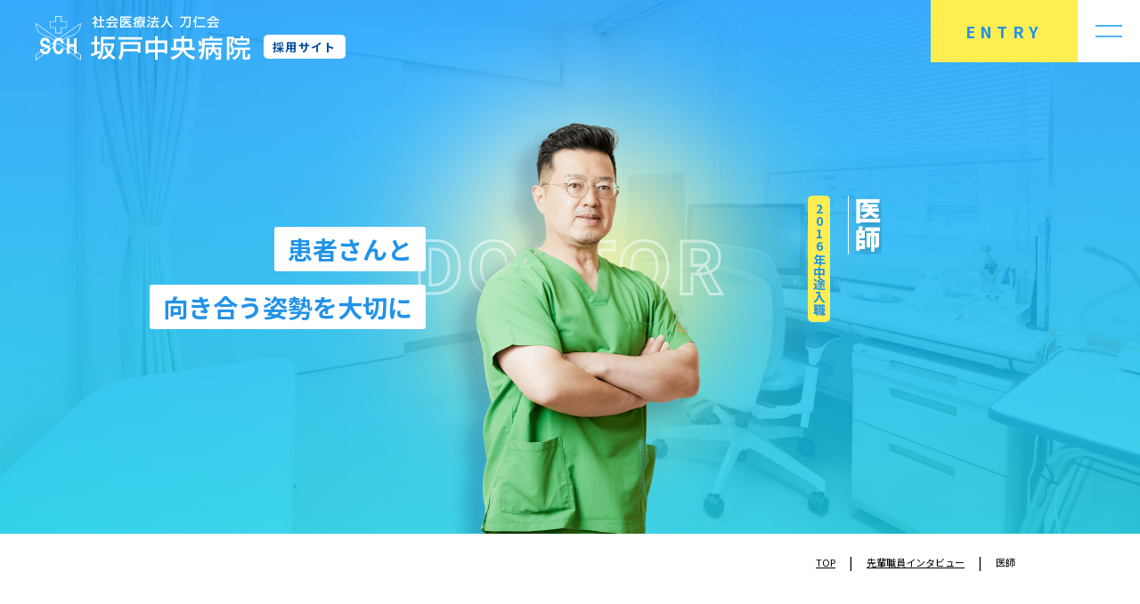

--- FILE ---
content_type: text/html; charset=UTF-8
request_url: https://toujinkai.com/sakado/recruit/interview/04/
body_size: 15568
content:
<!doctype html>
<html lang="ja">

<head>
  <meta charset="UTF-8" />
  <title>医師 | 先輩職員インタビュー | 坂戸中央病院 採用サイト</title>
  <meta name="keywords" content="" />
  <meta name="description" content="「患者さんと向き合う姿勢を大切に」坂戸中央病院で働く医師の声はこちらのページをご覧ください。" />
  <!-- OGP -->
  <meta property="og:title" content="医師 | 先輩職員インタビュー | 坂戸中央病院 採用サイト" />
  <meta property="og:type" content="website" />
  <meta property="og:url" content="https://toujinkai.com/sakado/recruit/interview/04/" />
  <meta property="og:site_name" content="坂戸中央病院 採用サイト" />
  <meta property="og:description" content="「患者さんと向き合う姿勢を大切に」坂戸中央病院で働く医師の声はこちらのページをご覧ください。" />
  <meta property="og:image" content="https://toujinkai.com/sakado/recruit/common/img/ogp.png" />
  <!-- twitter card -->
  <meta name="twitter:card" content="summary" />
  <!-- Google Tag Manager -->
<script>(function(w,d,s,l,i){w[l]=w[l]||[];w[l].push({'gtm.start':
new Date().getTime(),event:'gtm.js'});var f=d.getElementsByTagName(s)[0],
j=d.createElement(s),dl=l!='dataLayer'?'&l='+l:'';j.async=true;j.src=
'https://www.googletagmanager.com/gtm.js?id='+i+dl;f.parentNode.insertBefore(j,f);
})(window,document,'script','dataLayer','GTM-WG9FX5J');</script>
<!-- End Google Tag Manager --><meta http-equiv="X-UA-Compatible" content="IE=edge,chrome=1">
<meta name="format-detection" content="telephone=no">
<meta name="viewport" content="width=1250" /><link rel="shortcut icon" href="../../common/img/favicon.png" />
<link rel="stylesheet" href="../../common/css/main.css?240424" />
<link rel="stylesheet" href="https://use.fontawesome.com/releases/v5.10.2/css/all.css"> <!-- fontawesomev5.10.2 -->
<!-- <script src="https://use.fontawesome.com/d93a8249bb.js"></script> -->
<!-- fontawesomev4.7 -->

<!-- web font -->
<link rel="preconnect" href="https://fonts.googleapis.com">
<link rel="preconnect" href="https://fonts.gstatic.com" crossorigin>
<link href="https://fonts.googleapis.com/css2?family=Noto+Sans+JP:wght@400;500;700;900&family=IBM+Plex+Sans:wght@300;400;600;700&display=swap" rel="stylesheet">


<script>
  var metaViewport = document.head.children;
  var metaLength = metaViewport.length;
  for (var i = 0; i < metaLength; i++) {
    var proper = metaViewport[i].getAttribute('name');
    if (proper == 'viewport') {
      var vp = metaViewport[i];
      if ((navigator.userAgent.indexOf('iPhone') > 0) || navigator.userAgent.indexOf('iPod') > 0 || navigator.userAgent.indexOf('Android') > 0) {
        vp.setAttribute('content', 'width=device-width,initial-scale=1.0');
      } else {
        vp.setAttribute('content', 'width=1250');
      }
    }
  }
</script>
  <link rel="stylesheet" href="../common/css/index.css" />
  <link rel="stylesheet" href="css/index.css" />
  </head>

<body>
  <!-- Google Tag Manager (noscript) -->
<noscript><iframe src="https://www.googletagmanager.com/ns.html?id=GTM-WG9FX5J"
height="0" width="0" style="display:none;visibility:hidden"></iframe></noscript>
<!-- End Google Tag Manager (noscript) --><div class="loading">
  <div class="loading__main">
    <div class="loading__circle loading__circle--01"></div>
    <div class="loading__circle loading__circle--02"></div>
    <div class="loading__circle loading__circle--03"></div>
    <div class="loading__circle loading__circle--04"></div>
    <div class="loading__circle loading__circle--05"></div>
    <div class="loading__circle loading__circle--06"></div>
  </div>
</div><!-- .共通Loading -->  <div id="wrapper" class="wrapper--white">
    <div class="overlay"></div>
<header id="header">
  <div class="header__in">
    <div class="header-logo">
      <a class="header-logo__link effect-fade-hover" href="../../">
        <div class="header-logo__svg"><svg class="ico_svg logo" viewBox="0 0 308 64" fill="none" xmlns="http://www.w3.org/2000/svg">
  <g class="svg-name">
    <path class="svg-path svg-path01" fill-rule="evenodd" clip-rule="evenodd" d="M104.88 5.73004C103.933 6.3433 102.928 6.86243 101.88 7.28003L100.82 5.54999C103.72 4.54999 107.09 2.33 108.62 0H110.69C112 2.06 114.9 4.09004 118.47 5.48004L117.31 7.28003C116.319 6.79804 115.354 6.26392 114.42 5.67999V6.67999H104.85L104.88 5.73004ZM115.62 17.2C115.396 16.783 115.149 16.379 114.88 15.99C112.41 16.24 108.38 16.53 102.09 16.66L101.82 14.78H104.4C105.104 13.4371 105.69 12.0351 106.15 10.59H101.53V8.84003H117.75V10.59H108.37C107.76 12.05 107.06 13.59 106.44 14.73C109.775 14.6608 110.182 14.6404 113.68 14.4655L113.79 14.46C113.151 13.5495 112.442 12.6902 111.67 11.89L113.2 10.95C114.797 12.5032 116.197 14.2462 117.37 16.14L115.62 17.2ZM113.44 5.04004C112.06 4.05166 110.801 2.90366 109.69 1.62C108.617 2.92593 107.369 4.07692 105.98 5.04004H113.44ZM84.3098 17.0203H86.1599L86.1098 9.64026C86.7107 10.3365 87.3808 10.9698 88.1098 11.5303L88.9698 9.82025C88.0343 9.1963 87.1868 8.44967 86.4498 7.60028C87.1804 6.68093 87.792 5.67295 88.2699 4.60028V2.84027H86.1599V0.0302734H84.3098V2.84027H81.5898V4.60028H86.2399C85.1939 6.82095 83.4809 8.65973 81.3398 9.86023L82.1299 11.6902C82.9227 11.2258 83.655 10.6649 84.3098 10.0203V17.0203ZM94.1998 0.0802612H92.2999L92.2898 5.20026H88.5298V7.10028H92.2999V14.5002H87.7699V16.4603H98.4598V14.5303H94.1998V7.13025H98.0499V5.20026H94.1998V0.0802612ZM274.47 29.8198H284.67V32.8998C284.004 35.8519 283.118 38.75 282.02 41.5698C283.89 44.1653 284.882 47.2908 284.85 50.4898C284.85 51.6498 284.85 55.8198 280.17 55.8198H278.83L278.46 52.2299H280.13C281.13 52.2299 281.4 50.4198 281.4 49.5098C281.232 46.6978 280.237 43.998 278.54 41.7498C279.775 38.9905 280.674 36.0932 281.22 33.1198H277.96V63.1198H274.47V29.8198ZM307.81 48.7498H300.62V58.1998C300.62 58.6698 300.7 59.4298 301.62 59.4298H303.21C303.9 59.4298 304.12 59.0698 304.21 58.7398C304.395 57.344 304.492 55.9379 304.5 54.5298L308.06 55.2598C307.73 62.4798 307.26 62.7299 304 62.7299H300.69C297.29 62.7299 297.18 62.2598 297.18 58.6298V48.7299H293.98C293.66 59.7299 286.19 62.3298 284.08 63.0598L282.38 59.7198L282.431 59.7053C284.073 59.2435 290.181 57.5247 290.29 48.7198H285.43V45.2998H307.88L307.81 48.7498ZM288.62 40.0399H285.36V31.9198H294.28V28.8398H297.91V31.9198H306.91V40.0399H303.61V41.6798H288.61L288.62 40.0399ZM303.53 38.4099V35.3298H288.76V38.4099H303.53ZM193.87 59.2001C196.33 58.6501 204.53 56.8001 207.87 49.1201H194.41V45.4201H198.22V32.8601H209.39V28.9102H213.09V32.8601H224.53V45.3801H228.37V49.0801H214.83C216.57 52.6301 219.47 56.3701 228.83 58.8001L226.76 62.8901C215.52 58.8901 212.4 52.9601 211.57 49.8901C207.675 59.2985 198.846 62.153 196.093 63.0429L196.04 63.0601L193.87 59.2001ZM209.39 36.4201H201.88V45.4201H208.95C209.273 43.6962 209.421 41.9439 209.39 40.1901V36.4201ZM213.09 40.2302C213.108 41.9659 212.997 43.7006 212.76 45.4201H220.82V36.4201H213.09V40.2302ZM175.11 35.2002V28.9502L171.3 28.9702V35.2002H157.84V54.0302H161.61V52.0302H171.3V63.0302H175.11V52.0302H185.05V54.0302H188.89V35.2002H175.11ZM161.61 48.2002V38.9502L171.3 38.9602V48.2002H161.61ZM175.11 48.2002V38.9502L185.05 38.9602V48.2002H175.11ZM79.3398 54.26C81.0309 53.8811 82.7 53.4104 84.3398 52.85V41.1H79.6998V37.54H84.3398V28.98H88.0398V37.54H92.0398V41.1H88.0398V51.58C90.1907 50.81 91.0332 50.4316 91.7601 50.1052C91.8544 50.0629 91.9468 50.0214 92.0398 49.98L92.6599 53.06C88.5912 55.1085 84.356 56.8079 79.9998 58.14L79.3398 54.26ZM112.64 42.69C111.751 46.9551 110.091 51.0219 107.74 54.69C109.702 56.5924 111.988 58.1298 114.49 59.23L112.31 62.82C109.802 61.3288 107.476 59.5501 105.38 57.52C102.909 59.8948 99.9501 61.7033 96.7098 62.82L94.9398 59.37C97.9812 58.5257 100.743 56.8861 102.94 54.62C100.842 51.6363 99.4445 48.2183 98.8499 44.62L102.22 43.79C102.716 46.6005 103.763 49.2852 105.3 51.69C107.093 48.9439 108.37 45.8941 109.07 42.69H97.2198V45.99C97.2198 48.71 97.2198 57.2 91.7098 62.93L88.7098 60.06C92.4098 56.06 93.5398 52.45 93.5398 45.45V30.11H113.74V33.7H97.2198V39.2H112.64V42.69ZM122.04 37.5098H150.4V52.6698H146.66V50.8898H125.81C125.23 58.1998 123.53 61.1998 122.04 63.1098L118.66 60.2798C120.88 57.3798 122.04 52.2799 122.04 48.7899V37.5098ZM152.9 33.9898H118.85V30.3198H152.9V33.9898ZM125.99 40.9898V47.3298H146.66V40.9898H125.99ZM238.42 42.4503C238.116 39.9478 237.442 37.5044 236.42 35.2003L233.38 36.3602C234.244 38.6693 234.792 41.0845 235.01 43.5403L238.42 42.4503ZM238.41 50.5002C237.72 54.6402 237.22 56.5203 234.61 60.0803L237.65 62.8102C239.4 60.4202 242.4 56.3203 242.4 44.5703V35.5703H267.65V32.2003H253.79V29.0103H250.13V32.2003H238.85V44.7402C238.85 45.0987 238.829 45.4693 238.809 45.8018C238.794 46.0722 238.78 46.3174 238.78 46.5103C237.076 47.2821 235.318 47.9272 233.52 48.4402L234.03 52.5002C235.323 51.9958 236.213 51.5642 237.475 50.9523C237.764 50.8121 238.072 50.6624 238.41 50.5002ZM253.07 41.6403C253.086 42.7896 253.025 43.9388 252.89 45.0803L244.25 45.0103V62.8503H247.84V55.2003L250.06 57.6403C250.99 56.9203 253.32 54.9902 254.99 50.1702C256.355 52.8742 258.171 55.3259 260.36 57.4202L262.64 54.5903C258.98 51.5503 258.11 49.7703 257.35 47.9603H262.68V57.8203C262.68 59.1303 262.35 59.2003 261.01 59.2003H257.93L258.53 62.8903H263.78C264.137 62.9055 264.492 62.841 264.821 62.7014C265.149 62.5618 265.442 62.3506 265.679 62.0833C265.916 61.816 266.09 61.4993 266.188 61.1562C266.287 60.8132 266.308 60.4525 266.25 60.1003V45.0803H256.2C256.381 43.9415 256.491 42.7926 256.53 41.6403H267.63V38.4503H243.07V41.6403H253.07ZM247.84 55.0002V48.0803H252.34C251.29 52.4303 249.37 53.8802 247.84 55.0002ZM137.34 0.669983H121.43V17H123.35V16.3H137.71V14.54H123.34V2.45001H137.34V0.669983ZM129.24 7.35999C129.254 7.46286 129.254 7.56711 129.24 7.66998L124.13 7.63V9.29999H128.75C128.213 10.0777 127.52 10.7341 126.713 11.2267C125.907 11.7194 125.007 12.0374 124.07 12.16L125.07 13.84C127.88 12.95 129.37 11.8 130.29 9.95001C131.3 12.06 133.4 13.23 136 13.95L137 12.22C134.49 11.75 132.48 10.62 131.79 9.34003H136.53V7.66998H131.04C131.047 7.58678 131.047 7.50318 131.04 7.41998L131.13 5.76001H135.89V4.10004H127.89C128.1 3.72004 128.25 3.39999 128.43 2.98999L126.55 2.66003C125.986 4.10629 125.013 5.3571 123.75 6.26001L125.2 7.51001C125.8 6.98529 126.343 6.39871 126.82 5.76001H129.29L129.24 7.35999ZM141.53 2.87018C142.062 3.88566 142.401 4.99103 142.53 6.13019L141.01 6.87018C140.861 5.73673 140.565 4.62748 140.13 3.57019L141.53 2.87018ZM145.89 9.55017L145.26 9.94019L144.45 8.72021C144.07 13.6202 143.3 15.1702 141.96 16.9802L140.53 15.8502C141.672 14.4158 142.368 12.677 142.53 10.8502C141.69 11.2602 141.4 11.3902 140.61 11.7102L140.25 9.8902C141.62 9.5102 141.92 9.4202 142.71 9.1402C142.71 8.86647 142.727 8.52361 142.743 8.20592C142.757 7.9317 142.77 7.67623 142.77 7.50018V1.50018H148.85V0.200195H150.71V1.57019H157.32V3.13019H144.53V7.56018V8.4502C144.973 8.25313 145.404 8.02941 145.82 7.78021C145.577 7.48466 145.305 7.2134 145.01 6.97021L146.01 6.10022L146.93 7.0202C147.413 6.65948 147.853 6.24332 148.24 5.78021H145.02V4.3902H149.11C149.268 4.06617 149.405 3.73212 149.52 3.3902L151.34 3.59021C151.283 3.70567 151.236 3.80311 151.196 3.88795L151.195 3.88805C151.084 4.11909 151.018 4.25663 150.93 4.41022H157.34V5.80017H153.41C153.817 6.32578 154.291 6.79638 154.82 7.2002C155.41 6.5602 155.64 6.29017 155.82 6.05017L157.05 6.75018C156.693 7.16881 156.313 7.56616 155.91 7.94019C156.396 8.20404 156.909 8.41525 157.44 8.57019L156.65 10.0102L156.549 9.96344L156.549 9.96336L156.549 9.96331C156.19 9.79756 155.916 9.67081 155.55 9.46021V13.4602H151.55V15.9002C151.55 17.0002 150.85 17.0702 150.33 17.0702H148.19L147.84 15.4502H149.41C149.7 15.4502 149.77 15.4502 149.77 15.1802V13.4602H145.92L145.89 9.55017ZM148.26 14.6302C147.16 15.5899 145.883 16.3239 144.5 16.7902L143.56 15.2602C144.839 15.0221 146.022 14.4216 146.97 13.5302L148.26 14.6302ZM147.53 8.90021V9.84021H153.9V8.90021H147.53ZM147.53 11.0202V12.1002H153.9V11.0202H147.53ZM153.15 7.6402C152.522 7.06676 151.958 6.4263 151.47 5.73022H150.01C149.524 6.42569 148.964 7.06611 148.34 7.6402H153.15ZM156.57 16.8602C155.196 16.3169 153.909 15.5758 152.75 14.6602L153.9 13.4702C154.94 14.3826 156.191 15.0217 157.54 15.3302L156.57 16.8602ZM160.95 16.8799C162.367 14.9719 163.567 12.9126 164.53 10.7399L163.02 9.5799C162.202 11.5664 161.093 13.42 159.73 15.0799L160.95 16.8799ZM163.89 6.75989C162.886 6.1034 161.829 5.53141 160.73 5.04987L159.82 6.67987C160.864 7.15307 161.854 7.73995 162.77 8.42987L163.89 6.75989ZM164.66 1.85986C163.685 1.19021 162.654 0.604766 161.58 0.109863L160.61 1.65991C161.633 2.20918 162.61 2.84124 163.53 3.54987L164.66 1.85986ZM167.81 14.5699C168.831 12.8445 169.662 11.0139 170.29 9.10986L176.9 9.19989V7.40991H171.7V4.40991H176.22V2.65991H171.7V0.119873H169.88V2.65991H165.38V4.40991H169.88V7.40991H164.66V9.13989H168.1C167.56 11.076 166.774 12.9346 165.76 14.6699H164.39L164.66 16.4599C166.66 16.3899 171.79 16.1199 174.4 15.6799C174.63 16.1699 174.8 16.5499 175.03 17.0899L176.9 16.2199C176.019 14.1395 174.829 12.2042 173.37 10.4799L171.74 11.3999C172.429 12.2843 173.053 13.2167 173.61 14.1899C170.797 14.4693 169.942 14.4981 168.032 14.5624L167.81 14.5699ZM187.06 0.200195H189.16V2.41022C189.075 5.03809 189.749 7.63472 191.1 9.8902C192.451 12.1457 194.423 13.9647 196.78 15.1302L195.53 16.9102C193.687 15.9244 192.073 14.562 190.791 12.9116C189.509 11.2611 188.589 9.35948 188.09 7.3302C187.603 9.35912 186.692 11.2619 185.416 12.9131C184.141 14.5644 182.53 15.9267 180.69 16.9102L179.36 15.1102C182.012 13.8558 184.162 11.7412 185.46 9.11017C186.464 7.02027 187.007 4.73849 187.05 2.42017L187.06 0.200195ZM222.59 1H207.79L207.88 2.97003H213.62C213.39 8.97003 212.08 12.45 207.29 14.97L208.53 16.6C213.8 13.51 215.28 9.33001 215.53 3.01001H220.65C220.65 7.20001 220.45 12.03 219.89 13.69C219.836 13.9338 219.703 14.1528 219.511 14.3123C219.319 14.4717 219.079 14.5624 218.83 14.57H215.5L215.91 16.57H219.31C219.881 16.57 220.433 16.3699 220.872 16.0045C221.31 15.639 221.607 15.1315 221.71 14.57C222.59 11.91 222.59 4.56 222.59 1ZM228.4 7.96002C227.986 8.58077 227.521 9.16611 227.01 9.71002L226.22 7.46002C228.014 5.36281 229.188 2.80722 229.61 0.0800171L231.48 0.330017C231.182 1.66897 230.791 2.98551 230.31 4.27002V17H228.4V7.96002ZM243.4 14.03V15.94H231.7V14.03H243.4ZM242.95 1.85999V3.77002H232.15V1.85999H242.95ZM246.84 7.28003C247.886 6.85814 248.89 6.33922 249.84 5.73004L249.81 6.67999H259.37V5.67999C260.308 6.26425 261.276 6.79837 262.27 7.28003L263.42 5.48004C259.86 4.09004 256.96 2.06 255.64 0H253.57C252.04 2.33 248.67 4.54999 245.78 5.54999L246.84 7.28003ZM259.79 15.99C260.063 16.3766 260.31 16.7808 260.53 17.2L262.28 16.14C261.105 14.2451 259.701 12.502 258.1 10.95L256.57 11.89C257.342 12.6902 258.051 13.5495 258.69 14.46L258.58 14.4655C255.082 14.6404 254.675 14.6608 251.35 14.73C251.96 13.59 252.66 12.05 253.27 10.59H262.66V8.84003H246.43V10.59H251.06C250.6 12.0351 250.014 13.4371 249.31 14.78H246.74L247.01 16.66C253.29 16.53 257.33 16.24 259.79 15.99ZM254.61 1.62C255.719 2.90177 256.974 4.0496 258.35 5.04004H250.9C252.286 4.07405 253.534 2.9234 254.61 1.62Z" fill="#333333" />
  </g>
  <g class="svg-ico">
    <g class="svg-cross01">
      <path class="svg-path svg-path02" d="M32.39 38.7496L63.99 62.3997V55.9797C62.99 55.3297 57.62 51.6496 36.15 36.5696L35.71 36.2596L44.25 29.8696H44.36C47.7977 29.4889 51.1381 28.4894 54.22 26.9196C60.47 23.6496 63.75 18.5197 63.98 11.6597C52.2 19.9797 41.65 27.4197 32.61 33.7697L32.39 33.9296L32.16 33.7697C23.16 27.4097 12.57 19.9797 0.800003 11.6597C1.02 18.5197 4.29999 23.6596 10.54 26.9196C13.6261 28.4877 16.9695 29.487 20.41 29.8696H20.53L29.07 36.2596L28.63 36.5696C7.16001 51.6496 1.75999 55.3297 0.789993 55.9797V62.3997L32.39 38.7496ZM64.77 63.9697L32.39 39.7197L0 63.9697V55.5596L0.179993 55.4396C0.179993 55.4396 4 52.9096 27.72 36.2396L20.23 30.6296C18.57 30.4596 0 28.1796 0 10.8896V10.1396L0.619995 10.5696C12.54 18.9896 23.23 26.5697 32.39 32.9597C41.53 26.5297 52.22 18.9596 64.15 10.5696L64.77 10.1396V10.8896C64.77 28.1796 46.2 30.4596 44.54 30.6296L37.04 36.2396C60.79 52.9196 64.56 55.4196 64.59 55.4396L64.77 55.5596V63.9697Z" fill="#1D358E" />
    </g>
    <g class="svg-cross02">
      <path class="svg-path svg-path03" d="M28.8898 24.01H36.4198V16.2H44.2698V8.67999H36.4198V0.820007H28.8898V8.67999H21.0398V16.2H28.8898V24.01ZM37.1998 24.8H28.1098V16.95H20.2598V7.85004H28.1098V0H37.1998V7.85004H45.0498V16.95H37.1998V24.8Z" fill="#E01C23" />
    </g>
    <g class="svg-char">
      <path class="svg-path svg-path04" d="M9.92021 47.4599C9.96396 48.2697 10.1895 49.0592 10.5802 49.7699C10.9358 50.254 11.4116 50.6369 11.9606 50.8807C12.5095 51.1245 13.1126 51.2208 13.7102 51.1599C14.4448 51.1882 15.1773 51.0622 15.8602 50.7899C16.3597 50.5763 16.7797 50.2116 17.0613 49.7471C17.3428 49.2826 17.4719 48.7415 17.4302 48.1999C17.4479 47.8712 17.3874 47.543 17.2535 47.2422C17.1196 46.9415 16.9163 46.6768 16.6602 46.4699C15.9251 45.965 15.1003 45.6053 14.2302 45.4099L12.3202 44.8699C10.9329 44.5692 9.62456 43.9798 8.48021 43.1399C7.29021 42.1399 6.70021 40.4799 6.70021 38.2599C6.64187 36.4354 7.2618 34.654 8.44021 33.2599C9.08755 32.5676 9.88144 32.0287 10.7638 31.6826C11.6462 31.3366 12.5948 31.1922 13.5402 31.2599C14.4237 31.244 15.3017 31.4028 16.1237 31.7271C16.9457 32.0515 17.6956 32.535 18.3302 33.1499C19.0274 33.8788 19.5707 34.7404 19.9281 35.6836C20.2854 36.6267 20.4494 37.6321 20.4102 38.6399H16.8802C16.9046 38.0789 16.7884 37.5206 16.5421 37.0159C16.2959 36.5112 15.9274 36.076 15.4702 35.7499C14.8103 35.3531 14.0499 35.1551 13.2802 35.1799C12.4441 35.1354 11.6201 35.3947 10.9602 35.9099C10.6696 36.1636 10.4403 36.4798 10.2896 36.8349C10.1389 37.19 10.0707 37.5747 10.0902 37.9599C10.0676 38.3099 10.1348 38.6598 10.2853 38.9765C10.4358 39.2933 10.6646 39.5664 10.9502 39.7699C11.6777 40.1912 12.4626 40.5045 13.2802 40.6999L16.3602 41.6399C17.4792 41.9333 18.5092 42.4964 19.3602 43.2799C19.9161 43.9048 20.3415 44.6345 20.6111 45.4262C20.8807 46.2179 20.9892 47.0556 20.9302 47.8899C20.9925 49.7754 20.3264 51.6125 19.0702 53.0199C18.3889 53.7121 17.5663 54.249 16.6586 54.5942C15.7508 54.9394 14.7792 55.0846 13.8102 55.0199C12.8134 55.0758 11.8157 54.9272 10.8785 54.5833C9.94121 54.2393 9.08423 53.7073 8.36021 53.0199C7.67387 52.2788 7.14322 51.4075 6.79968 50.4577C6.45614 49.5078 6.3067 48.4986 6.36021 47.4899L9.92021 47.4599Z" fill="#0051B6" />
      <path class="svg-path svg-path05" d="M27.3499 34.1998C27.9563 33.3318 28.7647 32.6243 29.7054 32.1382C30.6462 31.6522 31.691 31.4022 32.7498 31.4099C34.066 31.344 35.3728 31.6625 36.511 32.3266C37.6492 32.9907 38.5696 33.9717 39.1599 35.1498C39.8796 36.4381 40.2904 37.8758 40.3598 39.3499H36.6998C36.5413 38.488 36.2369 37.6594 35.7999 36.8998C35.4829 36.4245 35.0483 36.0393 34.5384 35.7817C34.0284 35.5241 33.4605 35.4029 32.8898 35.4298C32.2295 35.4433 31.5869 35.6466 31.039 36.0154C30.491 36.3843 30.0609 36.9031 29.7999 37.5098C28.9486 39.3446 28.5606 41.3602 28.6698 43.3798C28.5436 45.3493 28.9549 47.316 29.8598 49.0698C30.1479 49.6221 30.5774 50.0881 31.1045 50.4202C31.6315 50.7522 32.2373 50.9384 32.8598 50.9598C33.4418 50.9779 34.0174 50.8353 34.5237 50.5478C35.03 50.2603 35.4473 49.8389 35.7298 49.3298C36.1823 48.5192 36.4902 47.6361 36.6398 46.7199H40.2898C40.0802 48.91 39.2434 50.9932 37.8799 52.7199C37.2813 53.4647 36.5184 54.0608 35.6509 54.4616C34.7835 54.8624 33.835 55.0569 32.8799 55.0298C31.7112 55.062 30.5543 54.7904 29.5219 54.2418C28.4896 53.6932 27.6172 52.8863 26.9899 51.8998C25.5599 49.8098 24.8398 46.8998 24.8398 43.2998C24.8398 39.3698 25.6598 36.2998 27.2798 34.1998" fill="#0051B6" />
      <path class="svg-path svg-path06" d="M44.7695 54.41V31.85H48.4195V40.46H55.2395V31.85H58.8895V54.41H55.2395V44.34H48.4195V54.41H44.7695Z" fill="#0051B6" />
    </g>
  </g>
</svg></div>
        <p class="header-logo__txt">採用サイト</p>
      </a>
    </div><!-- .header__logo -->

    <div class="header__main">
      <a href="../../entry/" target="_blank" class="header-main__btn">ENTRY</a>
      <button class="menu">
        <div class="menu__btn">
          <span class="menu__line"></span>
          <span class="menu__line"></span>
          <span class="menu__line"></span>
        </div>
      </button><!-- .menu -->
    </div>
  </div><!-- .header__in -->
  <div class="nav-wrap">
    <nav class="nav">
      <a href="../../" class="nav-link">TOP</a>
      <div class="nav-in">
        <ul class="nav-list">
          <li class="nav-list__item"><a class="nav-list__link" href="../../maruwakari/">まるわかり坂戸中央病院</a></li>
          <li class="nav-list__item"><a class="nav-list__link" href="../../welfare/">福利厚生・教育制度</a></li>
          <li class="nav-list__item"><a class="nav-list__link" href="../../requirements/">募集要項一覧</a></li>
          <li class="nav-list__item"><a class="nav-list__link" href="../../entry/" target="_blank">応募・施設見学フォーム</a></li>
        </ul>
        <ul class="nav-list nav-list--02">
          <li class="nav-list__item">
            <a class="nav-list__link" href="../../interview/">先輩職員インタビュー</a>
            <ul class="nav-list-megadrop">
              <li class="nav-list-megadrop__item"><a href="../../interview/01/" class="nav-list-megadrop-item__link">子育てナース</a></li>
              <li class="nav-list-megadrop__item"><a href="../../interview/02/" class="nav-list-megadrop-item__link">新卒ナース</a></li>
              <li class="nav-list-megadrop__item"><a href="../../interview/03/" class="nav-list-megadrop-item__link">リハビリスタッフ</a></li>
              <li class="nav-list-megadrop__item"><a href="../../interview/04/" class="nav-list-megadrop-item__link">医師</a></li>
            </ul>
          </li>
          <li class="nav-list__item"><a class="nav-list__link" href="../../congratulations/">入職お祝い金のご案内</a></li>
        </ul>
      </div>
    </nav><!-- .nav -->
  </div>
</header><!-- #header -->

    <main id="main">

      <div class="interview-head js-load">
        <p class="interview-head__en">DOCTOR
        </p>

        <div class="interview-head-main">
          <h1 class="interview-head-main__ttl"><span class="interview-head-main__job">医師</span></h1>
          <p class="interview-head-main__year">2016年中途入職</p>
        </div><!-- /.interview-head-main -->

        <div class="interview-head-message">
          <div class="interview-head-message__in">
            <p class="interview-head-message__txt">
              <span class="interview-head-message__row">患者さんと</span>
            </p>
            <p class="interview-head-message__txt">
              <span class="interview-head-message__row">向き合う姿勢を大切に</span>
            </p>
          </div>
        </div><!-- /.interview-head-message -->
        <figure class="interview-head__img"><img src="img/head/img_04.png" alt="" width="940" height="1112"></figure>
      </div><!-- /.interview-head -->

      <!-- breadcrumb -->
      <div class="breadcrumb">
        <ul class="breadcrumb__list">
          <li class="breadcrumb__item">
            <a class="breadcrumb__link" href="../..">TOP</a>
          </li>
          <li class="breadcrumb__item">
            <a class="breadcrumb__link" href="../../interview/">先輩職員インタビュー</a>
          </li>
          <li class="breadcrumb__item">
            <p class="breadcrumb__link">医師</p>
          </li>
        </ul>
      </div>
      <!-- / breadcrumb -->

      <div class="interview">
        <section class="interview-cnt">
          <div class="interview-cnt__in">
            <div class="interview-talk">
              <p class="interview-talk__voice fadein">
                <svg class="ico_svg ico_face" width="23" height="31" viewBox="0 0 23 31" fill="none" xmlns="http://www.w3.org/2000/svg">
  <path class="svg-path svg-path01" fill-rule="evenodd" clip-rule="evenodd" d="M20.187 11.6597C19.9995 12.1086 19.8121 12.5258 19.8121 12.5258H19.8141C19.8141 12.5258 19.9289 13.6137 22.2934 16.7201C22.1907 17.0542 21.8641 17.3801 21.4761 17.7671C21.1486 18.0938 20.7774 18.4642 20.4601 18.9201C20.0655 19.4871 20.0061 20.1711 19.939 20.9453C19.8882 21.531 19.8329 22.1682 19.6247 22.8455C19.1234 24.4755 18.0324 24.3426 15.8555 24.0776C15.3791 24.0196 14.8508 23.9553 14.2653 23.9017C14.1936 24.0749 14.1366 24.2537 14.0929 24.4366L15.2198 25V27L18.2198 31H0.719795C1.11979 29.4 2.55313 27 3.21979 26L3.71979 23.5H4.90229C5.14893 22.6916 5.31786 21.9018 5.36123 21.1805C4.56413 21.9365 3.43542 22.3664 2.39733 22.0742C3.0173 21.8963 3.43336 21.17 3.28094 20.5283C2.58064 21.0704 1.64142 21.2716 0.786641 21.0641C1.77942 20.7761 2.42822 19.5881 2.15222 18.5674C1.65583 19.2599 0.850491 19.7067 0.0142533 19.7554C1.01939 19.5457 1.49312 18.3112 1.44163 17.2587C1.39568 16.3222 1.08019 15.4368 0.763916 14.5492C0.598148 14.084 0.432167 13.6182 0.304671 13.1441C-0.317358 10.8253 0.024552 8.25029 1.22536 6.1856C1.7547 5.28137 2.44676 4.48091 3.24798 3.82232C3.95446 3.24421 4.74538 2.77621 5.5878 2.44375C5.74021 2.38445 5.8988 2.33575 6.05739 2.28705L6.05741 2.28704C6.37049 2.11128 6.70004 1.95669 7.04195 1.82328C7.11419 1.77177 7.18561 1.71822 7.25719 1.66456C7.43865 1.52851 7.62111 1.39171 7.82052 1.2854C9.43944 0.423526 11.39 0.213881 13.1387 0.762347C13.4038 0.845576 13.6657 0.945199 13.9275 1.04474C14.5381 1.27699 15.1477 1.50881 15.7936 1.53105C16.7164 1.56281 17.7647 0.948699 17.7874 0C18.2302 0.827994 17.9192 1.99057 17.1283 2.46916C20.0366 3.77362 21.9665 7.08771 21.7111 10.3404C21.5443 9.91898 21.2003 9.57169 20.7843 9.41075C20.9573 10.3277 20.7616 11.3124 20.2529 12.0853C20.2405 11.9413 20.2178 11.7994 20.187 11.6597Z" fill="#2093E8" />
</svg>                <span class="interview-talk__num fadein-left">talk 01</span>
              </p>
              <p class="interview-talk__txt fadein-left">仕事内容</p>
            </div>
            <h2 class="interview-cnt__ttl fadein">患者さんの不安をやわらげる治療を</h2>
            <p class="interview-cnt__txt fadein">外科で胆嚢炎、虫垂炎、鼠径ヘルニアなどの良性疾患の手術や抗がん剤治療、緊急治療内視鏡を主に行っています。来院される患者さんは我々が思っている以上に強い不安と緊張状態にあります。患者さんの不安や緊張をやわらげられるように患者さん目線に立ち、なるべく簡単な言葉でわかりやすく病状や治療方針を説明するようにしています。</p>
          </div><!-- /.interview-cnt__in -->
        </section><!-- /.interview-cnt -->

        <div class="interview__bg interview__bg--01"></div><!-- /.interview__bg -->

        <section class="interview-cnt">
          <div class="interview-cnt__in">
            <div class="interview-talk">
              <p class="interview-talk__voice fadein">
                <svg class="ico_svg ico_face" width="23" height="31" viewBox="0 0 23 31" fill="none" xmlns="http://www.w3.org/2000/svg">
  <path class="svg-path svg-path01" fill-rule="evenodd" clip-rule="evenodd" d="M20.187 11.6597C19.9995 12.1086 19.8121 12.5258 19.8121 12.5258H19.8141C19.8141 12.5258 19.9289 13.6137 22.2934 16.7201C22.1907 17.0542 21.8641 17.3801 21.4761 17.7671C21.1486 18.0938 20.7774 18.4642 20.4601 18.9201C20.0655 19.4871 20.0061 20.1711 19.939 20.9453C19.8882 21.531 19.8329 22.1682 19.6247 22.8455C19.1234 24.4755 18.0324 24.3426 15.8555 24.0776C15.3791 24.0196 14.8508 23.9553 14.2653 23.9017C14.1936 24.0749 14.1366 24.2537 14.0929 24.4366L15.2198 25V27L18.2198 31H0.719795C1.11979 29.4 2.55313 27 3.21979 26L3.71979 23.5H4.90229C5.14893 22.6916 5.31786 21.9018 5.36123 21.1805C4.56413 21.9365 3.43542 22.3664 2.39733 22.0742C3.0173 21.8963 3.43336 21.17 3.28094 20.5283C2.58064 21.0704 1.64142 21.2716 0.786641 21.0641C1.77942 20.7761 2.42822 19.5881 2.15222 18.5674C1.65583 19.2599 0.850491 19.7067 0.0142533 19.7554C1.01939 19.5457 1.49312 18.3112 1.44163 17.2587C1.39568 16.3222 1.08019 15.4368 0.763916 14.5492C0.598148 14.084 0.432167 13.6182 0.304671 13.1441C-0.317358 10.8253 0.024552 8.25029 1.22536 6.1856C1.7547 5.28137 2.44676 4.48091 3.24798 3.82232C3.95446 3.24421 4.74538 2.77621 5.5878 2.44375C5.74021 2.38445 5.8988 2.33575 6.05739 2.28705L6.05741 2.28704C6.37049 2.11128 6.70004 1.95669 7.04195 1.82328C7.11419 1.77177 7.18561 1.71822 7.25719 1.66456C7.43865 1.52851 7.62111 1.39171 7.82052 1.2854C9.43944 0.423526 11.39 0.213881 13.1387 0.762347C13.4038 0.845576 13.6657 0.945199 13.9275 1.04474C14.5381 1.27699 15.1477 1.50881 15.7936 1.53105C16.7164 1.56281 17.7647 0.948699 17.7874 0C18.2302 0.827994 17.9192 1.99057 17.1283 2.46916C20.0366 3.77362 21.9665 7.08771 21.7111 10.3404C21.5443 9.91898 21.2003 9.57169 20.7843 9.41075C20.9573 10.3277 20.7616 11.3124 20.2529 12.0853C20.2405 11.9413 20.2178 11.7994 20.187 11.6597Z" fill="#2093E8" />
</svg>                <span class="interview-talk__num fadein-left">talk 02</span>
              </p>
              <p class="interview-talk__txt fadein-left">坂戸中央病院を選んだ理由</p>
            </div>
            <h2 class="interview-cnt__ttl fadein">フレンドリーで居心地の良い病院</h2>
            <p class="interview-cnt__txt fadein">坂戸中央病院にはもともと非常勤で勤務していました。その頃から、先生方はとてもフレンドリーで患者さんに関する相談も気兼ねなく対応してくださり、居心地の良い病院だと感じ、自宅から近いということもあって、当院への入職を決めました。当院の医師、看護師、メディカルスタッフの皆さんはとても気さくで優しい方ばかりで、相談から世間話まで気軽に話せる、とても働きやすい環境だと思います。</p>
          </div><!-- /.interview-cnt__in -->
        </section><!-- /.interview-cnt -->

        <section class="interview-cnt">
          <div class="interview-cnt__in">
            <div class="interview-talk">
              <p class="interview-talk__voice fadein">
                <svg class="ico_svg ico_face" width="23" height="31" viewBox="0 0 23 31" fill="none" xmlns="http://www.w3.org/2000/svg">
  <path class="svg-path svg-path01" fill-rule="evenodd" clip-rule="evenodd" d="M20.187 11.6597C19.9995 12.1086 19.8121 12.5258 19.8121 12.5258H19.8141C19.8141 12.5258 19.9289 13.6137 22.2934 16.7201C22.1907 17.0542 21.8641 17.3801 21.4761 17.7671C21.1486 18.0938 20.7774 18.4642 20.4601 18.9201C20.0655 19.4871 20.0061 20.1711 19.939 20.9453C19.8882 21.531 19.8329 22.1682 19.6247 22.8455C19.1234 24.4755 18.0324 24.3426 15.8555 24.0776C15.3791 24.0196 14.8508 23.9553 14.2653 23.9017C14.1936 24.0749 14.1366 24.2537 14.0929 24.4366L15.2198 25V27L18.2198 31H0.719795C1.11979 29.4 2.55313 27 3.21979 26L3.71979 23.5H4.90229C5.14893 22.6916 5.31786 21.9018 5.36123 21.1805C4.56413 21.9365 3.43542 22.3664 2.39733 22.0742C3.0173 21.8963 3.43336 21.17 3.28094 20.5283C2.58064 21.0704 1.64142 21.2716 0.786641 21.0641C1.77942 20.7761 2.42822 19.5881 2.15222 18.5674C1.65583 19.2599 0.850491 19.7067 0.0142533 19.7554C1.01939 19.5457 1.49312 18.3112 1.44163 17.2587C1.39568 16.3222 1.08019 15.4368 0.763916 14.5492C0.598148 14.084 0.432167 13.6182 0.304671 13.1441C-0.317358 10.8253 0.024552 8.25029 1.22536 6.1856C1.7547 5.28137 2.44676 4.48091 3.24798 3.82232C3.95446 3.24421 4.74538 2.77621 5.5878 2.44375C5.74021 2.38445 5.8988 2.33575 6.05739 2.28705L6.05741 2.28704C6.37049 2.11128 6.70004 1.95669 7.04195 1.82328C7.11419 1.77177 7.18561 1.71822 7.25719 1.66456C7.43865 1.52851 7.62111 1.39171 7.82052 1.2854C9.43944 0.423526 11.39 0.213881 13.1387 0.762347C13.4038 0.845576 13.6657 0.945199 13.9275 1.04474C14.5381 1.27699 15.1477 1.50881 15.7936 1.53105C16.7164 1.56281 17.7647 0.948699 17.7874 0C18.2302 0.827994 17.9192 1.99057 17.1283 2.46916C20.0366 3.77362 21.9665 7.08771 21.7111 10.3404C21.5443 9.91898 21.2003 9.57169 20.7843 9.41075C20.9573 10.3277 20.7616 11.3124 20.2529 12.0853C20.2405 11.9413 20.2178 11.7994 20.187 11.6597Z" fill="#2093E8" />
</svg>                <span class="interview-talk__num fadein-left">talk 03</span>
              </p>
              <p class="interview-talk__txt fadein-left">チーム医療において心がけていること</p>
            </div>
            <h2 class="interview-cnt__ttl fadein">事前準備と意思疎通の大切さ</h2>
            <p class="interview-cnt__txt fadein">外科治療は事前準備が何よりも重要だと思います。オペ室スタッフとは手術手順や必要な手術機材を何度も確認し十分な意思疎通を心がけています。また、内視鏡検査や手術の調整は外来や病棟の看護師さんと協力し行うなど、他職種スタッフとの連携により、より良い医療の提供を目指しています。</p>
          </div><!-- /.interview-cnt__in -->
        </section><!-- /.interview-cnt -->

        <div class="interview__bg interview__bg--02"></div><!-- /.interview__bg -->

        <section class="interview-cnt">
          <div class="interview-cnt__in">
            <div class="interview-talk">
              <p class="interview-talk__voice fadein">
                <svg class="ico_svg ico_face" width="23" height="31" viewBox="0 0 23 31" fill="none" xmlns="http://www.w3.org/2000/svg">
  <path class="svg-path svg-path01" fill-rule="evenodd" clip-rule="evenodd" d="M20.187 11.6597C19.9995 12.1086 19.8121 12.5258 19.8121 12.5258H19.8141C19.8141 12.5258 19.9289 13.6137 22.2934 16.7201C22.1907 17.0542 21.8641 17.3801 21.4761 17.7671C21.1486 18.0938 20.7774 18.4642 20.4601 18.9201C20.0655 19.4871 20.0061 20.1711 19.939 20.9453C19.8882 21.531 19.8329 22.1682 19.6247 22.8455C19.1234 24.4755 18.0324 24.3426 15.8555 24.0776C15.3791 24.0196 14.8508 23.9553 14.2653 23.9017C14.1936 24.0749 14.1366 24.2537 14.0929 24.4366L15.2198 25V27L18.2198 31H0.719795C1.11979 29.4 2.55313 27 3.21979 26L3.71979 23.5H4.90229C5.14893 22.6916 5.31786 21.9018 5.36123 21.1805C4.56413 21.9365 3.43542 22.3664 2.39733 22.0742C3.0173 21.8963 3.43336 21.17 3.28094 20.5283C2.58064 21.0704 1.64142 21.2716 0.786641 21.0641C1.77942 20.7761 2.42822 19.5881 2.15222 18.5674C1.65583 19.2599 0.850491 19.7067 0.0142533 19.7554C1.01939 19.5457 1.49312 18.3112 1.44163 17.2587C1.39568 16.3222 1.08019 15.4368 0.763916 14.5492C0.598148 14.084 0.432167 13.6182 0.304671 13.1441C-0.317358 10.8253 0.024552 8.25029 1.22536 6.1856C1.7547 5.28137 2.44676 4.48091 3.24798 3.82232C3.95446 3.24421 4.74538 2.77621 5.5878 2.44375C5.74021 2.38445 5.8988 2.33575 6.05739 2.28705L6.05741 2.28704C6.37049 2.11128 6.70004 1.95669 7.04195 1.82328C7.11419 1.77177 7.18561 1.71822 7.25719 1.66456C7.43865 1.52851 7.62111 1.39171 7.82052 1.2854C9.43944 0.423526 11.39 0.213881 13.1387 0.762347C13.4038 0.845576 13.6657 0.945199 13.9275 1.04474C14.5381 1.27699 15.1477 1.50881 15.7936 1.53105C16.7164 1.56281 17.7647 0.948699 17.7874 0C18.2302 0.827994 17.9192 1.99057 17.1283 2.46916C20.0366 3.77362 21.9665 7.08771 21.7111 10.3404C21.5443 9.91898 21.2003 9.57169 20.7843 9.41075C20.9573 10.3277 20.7616 11.3124 20.2529 12.0853C20.2405 11.9413 20.2178 11.7994 20.187 11.6597Z" fill="#2093E8" />
</svg>                <span class="interview-talk__num fadein-left">talk 04</span>
              </p>
              <p class="interview-talk__txt fadein-left">印象的なエピソード</p>
            </div>
            <h2 class="interview-cnt__ttl fadein">絆の深さを実感</h2>
            <p class="interview-cnt__txt fadein">入院中の患者さんが大量の吐下血をしたため緊急で内視鏡をしたところ、十二指腸球部に露出血管がみられ、緊急手術を行うことになりました。緊急だったにも関わらす、スタッフが臨機応変に動き、協力してくれたおかげで、無事手術は成功。まさに病院一体となってひとりの患者さんの命を救えたことに、当院の絆の深さを実感しました。</p>
          </div><!-- /.interview-cnt__in -->
        </section><!-- /.interview-cnt -->

      </div><!-- /.interview -->

      <section class="interview-schedule bg-blue bg-end">
        <div class="ttl04">
          <p class="ttl04__en">Schedule</p>
          <h2 class="ttl04__jp">1日のスケジュール</h2>
        </div>

        <div class="interview-schedule__sbs">
          <ul class="interview-schedule__list">
            <li class="interview-schedule__item fadein">
              <p class="interview-schedule__time">8:30<svg class="ico_svg ico_arrow" width="30" height="30" viewBox="0 0 30 30" fill="none" xmlns="http://www.w3.org/2000/svg">
  <path class="svg-path svg-path01" d="M4 14.5C4 15.3284 3.32843 16 2.5 16C1.67157 16 1 15.3284 1 14.5C1 13.6716 1.67157 13 2.5 13C3.32843 13 4 13.6716 4 14.5Z" fill="#97DDFD" />
  <path class="svg-path svg-path02" d="M11 14.5C11 15.3284 10.3284 16 9.5 16C8.67157 16 8 15.3284 8 14.5C8 13.6716 8.67157 13 9.5 13C10.3284 13 11 13.6716 11 14.5Z" fill="#97DDFD" />
  <path class="svg-path svg-path03" d="M18 14.5C18 15.3284 17.3284 16 16.5 16C15.6716 16 15 15.3284 15 14.5C15 13.6716 15.6716 13 16.5 13C17.3284 13 18 13.6716 18 14.5Z" fill="#97DDFD" />
  <path class="svg-path svg-path04" d="M28.4505 13.6285L23.4903 10.8384C22.8237 10.4634 22 10.9451 22 11.71V17.2903C22 18.0551 22.8237 18.5368 23.4903 18.1618L28.4505 15.3717C29.1302 14.9894 29.1302 14.0108 28.4505 13.6285Z" fill="#97DDFD" />
</svg></p>
              <div class="interview-schedule__main">
                <h3 class="interview-schedule__ttl">出勤・始業</h3>
                <p class="interview-schedule__txt">外科カンファ、処置を行います。</p>
              </div>
            </li>
            <li class="interview-schedule__item fadein">
              <p class="interview-schedule__time">9:30<svg class="ico_svg ico_arrow" width="30" height="30" viewBox="0 0 30 30" fill="none" xmlns="http://www.w3.org/2000/svg">
  <path class="svg-path svg-path01" d="M4 14.5C4 15.3284 3.32843 16 2.5 16C1.67157 16 1 15.3284 1 14.5C1 13.6716 1.67157 13 2.5 13C3.32843 13 4 13.6716 4 14.5Z" fill="#97DDFD" />
  <path class="svg-path svg-path02" d="M11 14.5C11 15.3284 10.3284 16 9.5 16C8.67157 16 8 15.3284 8 14.5C8 13.6716 8.67157 13 9.5 13C10.3284 13 11 13.6716 11 14.5Z" fill="#97DDFD" />
  <path class="svg-path svg-path03" d="M18 14.5C18 15.3284 17.3284 16 16.5 16C15.6716 16 15 15.3284 15 14.5C15 13.6716 15.6716 13 16.5 13C17.3284 13 18 13.6716 18 14.5Z" fill="#97DDFD" />
  <path class="svg-path svg-path04" d="M28.4505 13.6285L23.4903 10.8384C22.8237 10.4634 22 10.9451 22 11.71V17.2903C22 18.0551 22.8237 18.5368 23.4903 18.1618L28.4505 15.3717C29.1302 14.9894 29.1302 14.0108 28.4505 13.6285Z" fill="#97DDFD" />
</svg></p>
              <div class="interview-schedule__main">
                <h3 class="interview-schedule__ttl">回診</h3>
                <p class="interview-schedule__txt">処置、カルテ記載を行います。</p>
              </div>
            </li>
            <li class="interview-schedule__item fadein">
              <p class="interview-schedule__time">12:00<svg class="ico_svg ico_arrow" width="30" height="30" viewBox="0 0 30 30" fill="none" xmlns="http://www.w3.org/2000/svg">
  <path class="svg-path svg-path01" d="M4 14.5C4 15.3284 3.32843 16 2.5 16C1.67157 16 1 15.3284 1 14.5C1 13.6716 1.67157 13 2.5 13C3.32843 13 4 13.6716 4 14.5Z" fill="#97DDFD" />
  <path class="svg-path svg-path02" d="M11 14.5C11 15.3284 10.3284 16 9.5 16C8.67157 16 8 15.3284 8 14.5C8 13.6716 8.67157 13 9.5 13C10.3284 13 11 13.6716 11 14.5Z" fill="#97DDFD" />
  <path class="svg-path svg-path03" d="M18 14.5C18 15.3284 17.3284 16 16.5 16C15.6716 16 15 15.3284 15 14.5C15 13.6716 15.6716 13 16.5 13C17.3284 13 18 13.6716 18 14.5Z" fill="#97DDFD" />
  <path class="svg-path svg-path04" d="M28.4505 13.6285L23.4903 10.8384C22.8237 10.4634 22 10.9451 22 11.71V17.2903C22 18.0551 22.8237 18.5368 23.4903 18.1618L28.4505 15.3717C29.1302 14.9894 29.1302 14.0108 28.4505 13.6285Z" fill="#97DDFD" />
</svg></p>
              <div class="interview-schedule__main">
                <h3 class="interview-schedule__ttl">昼食</h3>
                <p class="interview-schedule__txt">昼食をとります。</p>
              </div>
            </li>
            <li class="interview-schedule__item fadein">
              <p class="interview-schedule__time">13:00<svg class="ico_svg ico_arrow" width="30" height="30" viewBox="0 0 30 30" fill="none" xmlns="http://www.w3.org/2000/svg">
  <path class="svg-path svg-path01" d="M4 14.5C4 15.3284 3.32843 16 2.5 16C1.67157 16 1 15.3284 1 14.5C1 13.6716 1.67157 13 2.5 13C3.32843 13 4 13.6716 4 14.5Z" fill="#97DDFD" />
  <path class="svg-path svg-path02" d="M11 14.5C11 15.3284 10.3284 16 9.5 16C8.67157 16 8 15.3284 8 14.5C8 13.6716 8.67157 13 9.5 13C10.3284 13 11 13.6716 11 14.5Z" fill="#97DDFD" />
  <path class="svg-path svg-path03" d="M18 14.5C18 15.3284 17.3284 16 16.5 16C15.6716 16 15 15.3284 15 14.5C15 13.6716 15.6716 13 16.5 13C17.3284 13 18 13.6716 18 14.5Z" fill="#97DDFD" />
  <path class="svg-path svg-path04" d="M28.4505 13.6285L23.4903 10.8384C22.8237 10.4634 22 10.9451 22 11.71V17.2903C22 18.0551 22.8237 18.5368 23.4903 18.1618L28.4505 15.3717C29.1302 14.9894 29.1302 14.0108 28.4505 13.6285Z" fill="#97DDFD" />
</svg></p>
              <div class="interview-schedule__main">
                <h3 class="interview-schedule__ttl">手術</h3>
                <p class="interview-schedule__txt">Major surgeryは1件程度、<br>Minor surgeryは2～3件程度です。</p>
              </div>
            </li>
            <li class="interview-schedule__item fadein">
              <p class="interview-schedule__time">18:00<svg class="ico_svg ico_arrow" width="30" height="30" viewBox="0 0 30 30" fill="none" xmlns="http://www.w3.org/2000/svg">
  <path class="svg-path svg-path01" d="M4 14.5C4 15.3284 3.32843 16 2.5 16C1.67157 16 1 15.3284 1 14.5C1 13.6716 1.67157 13 2.5 13C3.32843 13 4 13.6716 4 14.5Z" fill="#97DDFD" />
  <path class="svg-path svg-path02" d="M11 14.5C11 15.3284 10.3284 16 9.5 16C8.67157 16 8 15.3284 8 14.5C8 13.6716 8.67157 13 9.5 13C10.3284 13 11 13.6716 11 14.5Z" fill="#97DDFD" />
  <path class="svg-path svg-path03" d="M18 14.5C18 15.3284 17.3284 16 16.5 16C15.6716 16 15 15.3284 15 14.5C15 13.6716 15.6716 13 16.5 13C17.3284 13 18 13.6716 18 14.5Z" fill="#97DDFD" />
  <path class="svg-path svg-path04" d="M28.4505 13.6285L23.4903 10.8384C22.8237 10.4634 22 10.9451 22 11.71V17.2903C22 18.0551 22.8237 18.5368 23.4903 18.1618L28.4505 15.3717C29.1302 14.9894 29.1302 14.0108 28.4505 13.6285Z" fill="#97DDFD" />
</svg></p>
              <div class="interview-schedule__main">
                <h3 class="interview-schedule__ttl">退勤</h3>
                <p class="interview-schedule__txt">緊急内視鏡はOP後に行います。</p>
              </div>
            </li>
          </ul><!-- /.interview-schedule__list -->
          <div class="interview-schedule__gallery">
            <figure class="interview-schedule__img fadein"><img src="img/schedule/img_01.jpg" alt="" width="760" height="480" loading="lazy"></figure>
            <figure class="interview-schedule__img fadein"><img src="img/schedule/img_02.jpg" alt="" width="760" height="480" loading="lazy"></figure>
          </div>
        </div><!-- /.interview-schedule__sbs -->

        <div class="interview-schedule-off">
          <div class="interview-schedule-off__main">
            <div class="interview-schedule-off__head fadein">
              <h2 class="interview-schedule-off__ttl fadein-right">Off mode!</h2>
            </div>
            <div class="interview-talk interview-talk--white mt70-w mt35-n">
              <p class="interview-talk__voice fadein">
                <svg class="ico_svg ico_face" width="23" height="31" viewBox="0 0 23 31" fill="none" xmlns="http://www.w3.org/2000/svg">
  <path class="svg-path svg-path01" fill-rule="evenodd" clip-rule="evenodd" d="M20.187 11.6597C19.9995 12.1086 19.8121 12.5258 19.8121 12.5258H19.8141C19.8141 12.5258 19.9289 13.6137 22.2934 16.7201C22.1907 17.0542 21.8641 17.3801 21.4761 17.7671C21.1486 18.0938 20.7774 18.4642 20.4601 18.9201C20.0655 19.4871 20.0061 20.1711 19.939 20.9453C19.8882 21.531 19.8329 22.1682 19.6247 22.8455C19.1234 24.4755 18.0324 24.3426 15.8555 24.0776C15.3791 24.0196 14.8508 23.9553 14.2653 23.9017C14.1936 24.0749 14.1366 24.2537 14.0929 24.4366L15.2198 25V27L18.2198 31H0.719795C1.11979 29.4 2.55313 27 3.21979 26L3.71979 23.5H4.90229C5.14893 22.6916 5.31786 21.9018 5.36123 21.1805C4.56413 21.9365 3.43542 22.3664 2.39733 22.0742C3.0173 21.8963 3.43336 21.17 3.28094 20.5283C2.58064 21.0704 1.64142 21.2716 0.786641 21.0641C1.77942 20.7761 2.42822 19.5881 2.15222 18.5674C1.65583 19.2599 0.850491 19.7067 0.0142533 19.7554C1.01939 19.5457 1.49312 18.3112 1.44163 17.2587C1.39568 16.3222 1.08019 15.4368 0.763916 14.5492C0.598148 14.084 0.432167 13.6182 0.304671 13.1441C-0.317358 10.8253 0.024552 8.25029 1.22536 6.1856C1.7547 5.28137 2.44676 4.48091 3.24798 3.82232C3.95446 3.24421 4.74538 2.77621 5.5878 2.44375C5.74021 2.38445 5.8988 2.33575 6.05739 2.28705L6.05741 2.28704C6.37049 2.11128 6.70004 1.95669 7.04195 1.82328C7.11419 1.77177 7.18561 1.71822 7.25719 1.66456C7.43865 1.52851 7.62111 1.39171 7.82052 1.2854C9.43944 0.423526 11.39 0.213881 13.1387 0.762347C13.4038 0.845576 13.6657 0.945199 13.9275 1.04474C14.5381 1.27699 15.1477 1.50881 15.7936 1.53105C16.7164 1.56281 17.7647 0.948699 17.7874 0C18.2302 0.827994 17.9192 1.99057 17.1283 2.46916C20.0366 3.77362 21.9665 7.08771 21.7111 10.3404C21.5443 9.91898 21.2003 9.57169 20.7843 9.41075C20.9573 10.3277 20.7616 11.3124 20.2529 12.0853C20.2405 11.9413 20.2178 11.7994 20.187 11.6597Z" fill="#2093E8" />
</svg>                <span class="interview-talk__num fadein-left">talk 05</span>
              </p>
              <p class="interview-talk__txt fadein-left">休日の過ごし方</p>
            </div>
            <p class="txt-basic02 mt30-w mt20-n c-white fadein">ソロキャンプをします。虫が嫌いなので冬キャンプを中心に楽しんでいます。また、エリアフィッシングや、週に5回の筋トレをしています。最近は100名城・続100名城めぐりを始めました！</p>
          </div><!-- /.interview-schedule-off__main -->
          <figure class="interview-schedule-off__img"><img src="img/schedule/img_03.jpg" alt="" width="900" height="768" loading="lazy"></figure>
        </div><!-- /.interview-schedule-off -->
      </section><!-- /.interview-schedule -->

      <div class="interview-message">
        <div class="interview-message-slide">
          <div class="interview-message-slide__in">
            <p class="interview-message-slide__txt"><img src="../common/img/message/txt_01.png" alt="Message" width="2656" height="612"></p>
          </div>
        </div>
        <div class="interview-message__in scr-anin">
          <figure class="interview-message__img fadein-bottom"><img src="img/message/img_01.png" alt="仕事と育児の両立ができる職場です！" width="1080" height="904" loading="lazy"></figure>
        </div><!-- /.interview-message__in -->
      </div><!-- /.interview-message -->

    </main><!-- #main -->

    <div class="interview-slider">
  <h2 class="interview-slider__ttl"><svg class="ico_svg ico_face" width="23" height="31" viewBox="0 0 23 31" fill="none" xmlns="http://www.w3.org/2000/svg">
  <path class="svg-path svg-path01" fill-rule="evenodd" clip-rule="evenodd" d="M20.187 11.6597C19.9995 12.1086 19.8121 12.5258 19.8121 12.5258H19.8141C19.8141 12.5258 19.9289 13.6137 22.2934 16.7201C22.1907 17.0542 21.8641 17.3801 21.4761 17.7671C21.1486 18.0938 20.7774 18.4642 20.4601 18.9201C20.0655 19.4871 20.0061 20.1711 19.939 20.9453C19.8882 21.531 19.8329 22.1682 19.6247 22.8455C19.1234 24.4755 18.0324 24.3426 15.8555 24.0776C15.3791 24.0196 14.8508 23.9553 14.2653 23.9017C14.1936 24.0749 14.1366 24.2537 14.0929 24.4366L15.2198 25V27L18.2198 31H0.719795C1.11979 29.4 2.55313 27 3.21979 26L3.71979 23.5H4.90229C5.14893 22.6916 5.31786 21.9018 5.36123 21.1805C4.56413 21.9365 3.43542 22.3664 2.39733 22.0742C3.0173 21.8963 3.43336 21.17 3.28094 20.5283C2.58064 21.0704 1.64142 21.2716 0.786641 21.0641C1.77942 20.7761 2.42822 19.5881 2.15222 18.5674C1.65583 19.2599 0.850491 19.7067 0.0142533 19.7554C1.01939 19.5457 1.49312 18.3112 1.44163 17.2587C1.39568 16.3222 1.08019 15.4368 0.763916 14.5492C0.598148 14.084 0.432167 13.6182 0.304671 13.1441C-0.317358 10.8253 0.024552 8.25029 1.22536 6.1856C1.7547 5.28137 2.44676 4.48091 3.24798 3.82232C3.95446 3.24421 4.74538 2.77621 5.5878 2.44375C5.74021 2.38445 5.8988 2.33575 6.05739 2.28705L6.05741 2.28704C6.37049 2.11128 6.70004 1.95669 7.04195 1.82328C7.11419 1.77177 7.18561 1.71822 7.25719 1.66456C7.43865 1.52851 7.62111 1.39171 7.82052 1.2854C9.43944 0.423526 11.39 0.213881 13.1387 0.762347C13.4038 0.845576 13.6657 0.945199 13.9275 1.04474C14.5381 1.27699 15.1477 1.50881 15.7936 1.53105C16.7164 1.56281 17.7647 0.948699 17.7874 0C18.2302 0.827994 17.9192 1.99057 17.1283 2.46916C20.0366 3.77362 21.9665 7.08771 21.7111 10.3404C21.5443 9.91898 21.2003 9.57169 20.7843 9.41075C20.9573 10.3277 20.7616 11.3124 20.2529 12.0853C20.2405 11.9413 20.2178 11.7994 20.187 11.6597Z" fill="#2093E8" />
</svg>先輩職員インタビューを見る</h2>
  <div class="interview-slider__main">
    <div class="interview-slider__list">
              <a href="../../interview/01/" class="interview-slider__link interview-slider__link--01">
          <div class="interview-slider__mask">
            <figure class="interview-slider__people"><img src="../../common/img/interview/img_01.png" alt="" width="708" height="760"></figure>
          </div>
          <p class="interview-slider__job"><span class="interview-slider__jobtxt">子育てナース</span></p>
          <p class="interview-slider__year">2017年中途入職</p>
          <span class="interview-slider__ico"><svg class="ico_svg ico_left" width="50" height="50" viewBox="0 0 50 50" fill="none" xmlns="http://www.w3.org/2000/svg">
  <circle class="svg-path svg-path01" cx="25" cy="25" r="23" stroke="white" stroke-width="2" />
  <path class="svg-path svg-path02" d="M28.9137 25.7011L23.3838 31.3093C23.0016 31.6969 22.3835 31.6969 22.0054 31.3093L21.0865 30.3773C20.7043 29.9897 20.7043 29.3629 21.0865 28.9794L25.0062 25.0041L21.0865 21.0289C20.7043 20.6413 20.7043 20.0145 21.0865 19.631L22.0013 18.6907C22.3835 18.3031 23.0016 18.3031 23.3797 18.6907L28.9096 24.299C29.2959 24.6866 29.2959 25.3134 28.9137 25.7011V25.7011Z" fill="white" />
</svg></span>
        </a>
              <a href="../../interview/02/" class="interview-slider__link interview-slider__link--02">
          <div class="interview-slider__mask">
            <figure class="interview-slider__people"><img src="../../common/img/interview/img_02.png" alt="" width="708" height="760"></figure>
          </div>
          <p class="interview-slider__job"><span class="interview-slider__jobtxt">新卒ナース</span></p>
          <p class="interview-slider__year">2013年新卒入職</p>
          <span class="interview-slider__ico"><svg class="ico_svg ico_left" width="50" height="50" viewBox="0 0 50 50" fill="none" xmlns="http://www.w3.org/2000/svg">
  <circle class="svg-path svg-path01" cx="25" cy="25" r="23" stroke="white" stroke-width="2" />
  <path class="svg-path svg-path02" d="M28.9137 25.7011L23.3838 31.3093C23.0016 31.6969 22.3835 31.6969 22.0054 31.3093L21.0865 30.3773C20.7043 29.9897 20.7043 29.3629 21.0865 28.9794L25.0062 25.0041L21.0865 21.0289C20.7043 20.6413 20.7043 20.0145 21.0865 19.631L22.0013 18.6907C22.3835 18.3031 23.0016 18.3031 23.3797 18.6907L28.9096 24.299C29.2959 24.6866 29.2959 25.3134 28.9137 25.7011V25.7011Z" fill="white" />
</svg></span>
        </a>
              <a href="../../interview/03/" class="interview-slider__link interview-slider__link--03">
          <div class="interview-slider__mask">
            <figure class="interview-slider__people"><img src="../../common/img/interview/img_03.png" alt="" width="708" height="760"></figure>
          </div>
          <p class="interview-slider__job"><span class="interview-slider__jobtxt">リハビリスタッフ</span></p>
          <p class="interview-slider__year">2020年新卒入職</p>
          <span class="interview-slider__ico"><svg class="ico_svg ico_left" width="50" height="50" viewBox="0 0 50 50" fill="none" xmlns="http://www.w3.org/2000/svg">
  <circle class="svg-path svg-path01" cx="25" cy="25" r="23" stroke="white" stroke-width="2" />
  <path class="svg-path svg-path02" d="M28.9137 25.7011L23.3838 31.3093C23.0016 31.6969 22.3835 31.6969 22.0054 31.3093L21.0865 30.3773C20.7043 29.9897 20.7043 29.3629 21.0865 28.9794L25.0062 25.0041L21.0865 21.0289C20.7043 20.6413 20.7043 20.0145 21.0865 19.631L22.0013 18.6907C22.3835 18.3031 23.0016 18.3031 23.3797 18.6907L28.9096 24.299C29.2959 24.6866 29.2959 25.3134 28.9137 25.7011V25.7011Z" fill="white" />
</svg></span>
        </a>
          </div><!-- /.interview-slider__list -->
    <button class="interview-slider__arrow interview-slider__arrow--prev"><svg class="ico_svg ico_prev" width="51" height="9" viewBox="0 0 51 9" fill="none" xmlns="http://www.w3.org/2000/svg">
  <path class="svg-path svg-path01" fill-rule="evenodd" clip-rule="evenodd" d="M11.2733 0.194752C11.1048 -0.0239478 10.7908 -0.0645636 10.5721 0.104034L0.194729 8.10403C0.0252457 8.23469 -0.0422974 8.45871 0.0267181 8.66128C0.0957336 8.86384 0.286003 9.00002 0.5 9.00002H50.5C50.7761 9.00002 51 8.77617 51 8.50002C51 8.22388 50.7761 8.00002 50.5 8.00002H1.96753L11.1826 0.896015C11.4013 0.727418 11.4419 0.413451 11.2733 0.194752Z" fill="#004CA0" />
</svg></button>
    <button class="interview-slider__arrow interview-slider__arrow--next"><svg class="ico_svg ico_next" width="51" height="9" viewBox="0 0 51 9" fill="none" xmlns="http://www.w3.org/2000/svg">
  <path class="svg-path svg-path01" fill-rule="evenodd" clip-rule="evenodd" d="M39.7267 0.194752C39.8952 -0.0239478 40.2092 -0.0645636 40.4279 0.104034L50.8053 8.10403C50.9748 8.23469 51.0423 8.45871 50.9733 8.66128C50.9043 8.86384 50.714 9.00002 50.5 9.00002H0.5C0.223858 9.00002 0 8.77617 0 8.50002C0 8.22388 0.223858 8.00002 0.5 8.00002H49.0325L39.8174 0.896015C39.5987 0.727418 39.5581 0.413451 39.7267 0.194752Z" fill="#004CA0" />
</svg></button>
  </div><!-- /.interview-slider__main -->
</div><!-- /.interview-slider -->    <a href="../../entry/" class="entry-btn" target="_blank">ENTRY<svg class="ico_svg ico_left" width="50" height="50" viewBox="0 0 50 50" fill="none" xmlns="http://www.w3.org/2000/svg">
  <circle class="svg-path svg-path01" cx="25" cy="25" r="23" stroke="white" stroke-width="2" />
  <path class="svg-path svg-path02" d="M28.9137 25.7011L23.3838 31.3093C23.0016 31.6969 22.3835 31.6969 22.0054 31.3093L21.0865 30.3773C20.7043 29.9897 20.7043 29.3629 21.0865 28.9794L25.0062 25.0041L21.0865 21.0289C20.7043 20.6413 20.7043 20.0145 21.0865 19.631L22.0013 18.6907C22.3835 18.3031 23.0016 18.3031 23.3797 18.6907L28.9096 24.299C29.2959 24.6866 29.2959 25.3134 28.9137 25.7011V25.7011Z" fill="white" />
</svg></a>    <footer id="footer">
  <div class="footer__in w1000">
    <a href="../../" class="footer__info effect-fade-hover">
      <div class="footer-info__logo"><svg class="ico_svg logo" viewBox="0 0 308 64" fill="none" xmlns="http://www.w3.org/2000/svg">
  <g class="svg-name">
    <path class="svg-path svg-path01" fill-rule="evenodd" clip-rule="evenodd" d="M104.88 5.73004C103.933 6.3433 102.928 6.86243 101.88 7.28003L100.82 5.54999C103.72 4.54999 107.09 2.33 108.62 0H110.69C112 2.06 114.9 4.09004 118.47 5.48004L117.31 7.28003C116.319 6.79804 115.354 6.26392 114.42 5.67999V6.67999H104.85L104.88 5.73004ZM115.62 17.2C115.396 16.783 115.149 16.379 114.88 15.99C112.41 16.24 108.38 16.53 102.09 16.66L101.82 14.78H104.4C105.104 13.4371 105.69 12.0351 106.15 10.59H101.53V8.84003H117.75V10.59H108.37C107.76 12.05 107.06 13.59 106.44 14.73C109.775 14.6608 110.182 14.6404 113.68 14.4655L113.79 14.46C113.151 13.5495 112.442 12.6902 111.67 11.89L113.2 10.95C114.797 12.5032 116.197 14.2462 117.37 16.14L115.62 17.2ZM113.44 5.04004C112.06 4.05166 110.801 2.90366 109.69 1.62C108.617 2.92593 107.369 4.07692 105.98 5.04004H113.44ZM84.3098 17.0203H86.1599L86.1098 9.64026C86.7107 10.3365 87.3808 10.9698 88.1098 11.5303L88.9698 9.82025C88.0343 9.1963 87.1868 8.44967 86.4498 7.60028C87.1804 6.68093 87.792 5.67295 88.2699 4.60028V2.84027H86.1599V0.0302734H84.3098V2.84027H81.5898V4.60028H86.2399C85.1939 6.82095 83.4809 8.65973 81.3398 9.86023L82.1299 11.6902C82.9227 11.2258 83.655 10.6649 84.3098 10.0203V17.0203ZM94.1998 0.0802612H92.2999L92.2898 5.20026H88.5298V7.10028H92.2999V14.5002H87.7699V16.4603H98.4598V14.5303H94.1998V7.13025H98.0499V5.20026H94.1998V0.0802612ZM274.47 29.8198H284.67V32.8998C284.004 35.8519 283.118 38.75 282.02 41.5698C283.89 44.1653 284.882 47.2908 284.85 50.4898C284.85 51.6498 284.85 55.8198 280.17 55.8198H278.83L278.46 52.2299H280.13C281.13 52.2299 281.4 50.4198 281.4 49.5098C281.232 46.6978 280.237 43.998 278.54 41.7498C279.775 38.9905 280.674 36.0932 281.22 33.1198H277.96V63.1198H274.47V29.8198ZM307.81 48.7498H300.62V58.1998C300.62 58.6698 300.7 59.4298 301.62 59.4298H303.21C303.9 59.4298 304.12 59.0698 304.21 58.7398C304.395 57.344 304.492 55.9379 304.5 54.5298L308.06 55.2598C307.73 62.4798 307.26 62.7299 304 62.7299H300.69C297.29 62.7299 297.18 62.2598 297.18 58.6298V48.7299H293.98C293.66 59.7299 286.19 62.3298 284.08 63.0598L282.38 59.7198L282.431 59.7053C284.073 59.2435 290.181 57.5247 290.29 48.7198H285.43V45.2998H307.88L307.81 48.7498ZM288.62 40.0399H285.36V31.9198H294.28V28.8398H297.91V31.9198H306.91V40.0399H303.61V41.6798H288.61L288.62 40.0399ZM303.53 38.4099V35.3298H288.76V38.4099H303.53ZM193.87 59.2001C196.33 58.6501 204.53 56.8001 207.87 49.1201H194.41V45.4201H198.22V32.8601H209.39V28.9102H213.09V32.8601H224.53V45.3801H228.37V49.0801H214.83C216.57 52.6301 219.47 56.3701 228.83 58.8001L226.76 62.8901C215.52 58.8901 212.4 52.9601 211.57 49.8901C207.675 59.2985 198.846 62.153 196.093 63.0429L196.04 63.0601L193.87 59.2001ZM209.39 36.4201H201.88V45.4201H208.95C209.273 43.6962 209.421 41.9439 209.39 40.1901V36.4201ZM213.09 40.2302C213.108 41.9659 212.997 43.7006 212.76 45.4201H220.82V36.4201H213.09V40.2302ZM175.11 35.2002V28.9502L171.3 28.9702V35.2002H157.84V54.0302H161.61V52.0302H171.3V63.0302H175.11V52.0302H185.05V54.0302H188.89V35.2002H175.11ZM161.61 48.2002V38.9502L171.3 38.9602V48.2002H161.61ZM175.11 48.2002V38.9502L185.05 38.9602V48.2002H175.11ZM79.3398 54.26C81.0309 53.8811 82.7 53.4104 84.3398 52.85V41.1H79.6998V37.54H84.3398V28.98H88.0398V37.54H92.0398V41.1H88.0398V51.58C90.1907 50.81 91.0332 50.4316 91.7601 50.1052C91.8544 50.0629 91.9468 50.0214 92.0398 49.98L92.6599 53.06C88.5912 55.1085 84.356 56.8079 79.9998 58.14L79.3398 54.26ZM112.64 42.69C111.751 46.9551 110.091 51.0219 107.74 54.69C109.702 56.5924 111.988 58.1298 114.49 59.23L112.31 62.82C109.802 61.3288 107.476 59.5501 105.38 57.52C102.909 59.8948 99.9501 61.7033 96.7098 62.82L94.9398 59.37C97.9812 58.5257 100.743 56.8861 102.94 54.62C100.842 51.6363 99.4445 48.2183 98.8499 44.62L102.22 43.79C102.716 46.6005 103.763 49.2852 105.3 51.69C107.093 48.9439 108.37 45.8941 109.07 42.69H97.2198V45.99C97.2198 48.71 97.2198 57.2 91.7098 62.93L88.7098 60.06C92.4098 56.06 93.5398 52.45 93.5398 45.45V30.11H113.74V33.7H97.2198V39.2H112.64V42.69ZM122.04 37.5098H150.4V52.6698H146.66V50.8898H125.81C125.23 58.1998 123.53 61.1998 122.04 63.1098L118.66 60.2798C120.88 57.3798 122.04 52.2799 122.04 48.7899V37.5098ZM152.9 33.9898H118.85V30.3198H152.9V33.9898ZM125.99 40.9898V47.3298H146.66V40.9898H125.99ZM238.42 42.4503C238.116 39.9478 237.442 37.5044 236.42 35.2003L233.38 36.3602C234.244 38.6693 234.792 41.0845 235.01 43.5403L238.42 42.4503ZM238.41 50.5002C237.72 54.6402 237.22 56.5203 234.61 60.0803L237.65 62.8102C239.4 60.4202 242.4 56.3203 242.4 44.5703V35.5703H267.65V32.2003H253.79V29.0103H250.13V32.2003H238.85V44.7402C238.85 45.0987 238.829 45.4693 238.809 45.8018C238.794 46.0722 238.78 46.3174 238.78 46.5103C237.076 47.2821 235.318 47.9272 233.52 48.4402L234.03 52.5002C235.323 51.9958 236.213 51.5642 237.475 50.9523C237.764 50.8121 238.072 50.6624 238.41 50.5002ZM253.07 41.6403C253.086 42.7896 253.025 43.9388 252.89 45.0803L244.25 45.0103V62.8503H247.84V55.2003L250.06 57.6403C250.99 56.9203 253.32 54.9902 254.99 50.1702C256.355 52.8742 258.171 55.3259 260.36 57.4202L262.64 54.5903C258.98 51.5503 258.11 49.7703 257.35 47.9603H262.68V57.8203C262.68 59.1303 262.35 59.2003 261.01 59.2003H257.93L258.53 62.8903H263.78C264.137 62.9055 264.492 62.841 264.821 62.7014C265.149 62.5618 265.442 62.3506 265.679 62.0833C265.916 61.816 266.09 61.4993 266.188 61.1562C266.287 60.8132 266.308 60.4525 266.25 60.1003V45.0803H256.2C256.381 43.9415 256.491 42.7926 256.53 41.6403H267.63V38.4503H243.07V41.6403H253.07ZM247.84 55.0002V48.0803H252.34C251.29 52.4303 249.37 53.8802 247.84 55.0002ZM137.34 0.669983H121.43V17H123.35V16.3H137.71V14.54H123.34V2.45001H137.34V0.669983ZM129.24 7.35999C129.254 7.46286 129.254 7.56711 129.24 7.66998L124.13 7.63V9.29999H128.75C128.213 10.0777 127.52 10.7341 126.713 11.2267C125.907 11.7194 125.007 12.0374 124.07 12.16L125.07 13.84C127.88 12.95 129.37 11.8 130.29 9.95001C131.3 12.06 133.4 13.23 136 13.95L137 12.22C134.49 11.75 132.48 10.62 131.79 9.34003H136.53V7.66998H131.04C131.047 7.58678 131.047 7.50318 131.04 7.41998L131.13 5.76001H135.89V4.10004H127.89C128.1 3.72004 128.25 3.39999 128.43 2.98999L126.55 2.66003C125.986 4.10629 125.013 5.3571 123.75 6.26001L125.2 7.51001C125.8 6.98529 126.343 6.39871 126.82 5.76001H129.29L129.24 7.35999ZM141.53 2.87018C142.062 3.88566 142.401 4.99103 142.53 6.13019L141.01 6.87018C140.861 5.73673 140.565 4.62748 140.13 3.57019L141.53 2.87018ZM145.89 9.55017L145.26 9.94019L144.45 8.72021C144.07 13.6202 143.3 15.1702 141.96 16.9802L140.53 15.8502C141.672 14.4158 142.368 12.677 142.53 10.8502C141.69 11.2602 141.4 11.3902 140.61 11.7102L140.25 9.8902C141.62 9.5102 141.92 9.4202 142.71 9.1402C142.71 8.86647 142.727 8.52361 142.743 8.20592C142.757 7.9317 142.77 7.67623 142.77 7.50018V1.50018H148.85V0.200195H150.71V1.57019H157.32V3.13019H144.53V7.56018V8.4502C144.973 8.25313 145.404 8.02941 145.82 7.78021C145.577 7.48466 145.305 7.2134 145.01 6.97021L146.01 6.10022L146.93 7.0202C147.413 6.65948 147.853 6.24332 148.24 5.78021H145.02V4.3902H149.11C149.268 4.06617 149.405 3.73212 149.52 3.3902L151.34 3.59021C151.283 3.70567 151.236 3.80311 151.196 3.88795L151.195 3.88805C151.084 4.11909 151.018 4.25663 150.93 4.41022H157.34V5.80017H153.41C153.817 6.32578 154.291 6.79638 154.82 7.2002C155.41 6.5602 155.64 6.29017 155.82 6.05017L157.05 6.75018C156.693 7.16881 156.313 7.56616 155.91 7.94019C156.396 8.20404 156.909 8.41525 157.44 8.57019L156.65 10.0102L156.549 9.96344L156.549 9.96336L156.549 9.96331C156.19 9.79756 155.916 9.67081 155.55 9.46021V13.4602H151.55V15.9002C151.55 17.0002 150.85 17.0702 150.33 17.0702H148.19L147.84 15.4502H149.41C149.7 15.4502 149.77 15.4502 149.77 15.1802V13.4602H145.92L145.89 9.55017ZM148.26 14.6302C147.16 15.5899 145.883 16.3239 144.5 16.7902L143.56 15.2602C144.839 15.0221 146.022 14.4216 146.97 13.5302L148.26 14.6302ZM147.53 8.90021V9.84021H153.9V8.90021H147.53ZM147.53 11.0202V12.1002H153.9V11.0202H147.53ZM153.15 7.6402C152.522 7.06676 151.958 6.4263 151.47 5.73022H150.01C149.524 6.42569 148.964 7.06611 148.34 7.6402H153.15ZM156.57 16.8602C155.196 16.3169 153.909 15.5758 152.75 14.6602L153.9 13.4702C154.94 14.3826 156.191 15.0217 157.54 15.3302L156.57 16.8602ZM160.95 16.8799C162.367 14.9719 163.567 12.9126 164.53 10.7399L163.02 9.5799C162.202 11.5664 161.093 13.42 159.73 15.0799L160.95 16.8799ZM163.89 6.75989C162.886 6.1034 161.829 5.53141 160.73 5.04987L159.82 6.67987C160.864 7.15307 161.854 7.73995 162.77 8.42987L163.89 6.75989ZM164.66 1.85986C163.685 1.19021 162.654 0.604766 161.58 0.109863L160.61 1.65991C161.633 2.20918 162.61 2.84124 163.53 3.54987L164.66 1.85986ZM167.81 14.5699C168.831 12.8445 169.662 11.0139 170.29 9.10986L176.9 9.19989V7.40991H171.7V4.40991H176.22V2.65991H171.7V0.119873H169.88V2.65991H165.38V4.40991H169.88V7.40991H164.66V9.13989H168.1C167.56 11.076 166.774 12.9346 165.76 14.6699H164.39L164.66 16.4599C166.66 16.3899 171.79 16.1199 174.4 15.6799C174.63 16.1699 174.8 16.5499 175.03 17.0899L176.9 16.2199C176.019 14.1395 174.829 12.2042 173.37 10.4799L171.74 11.3999C172.429 12.2843 173.053 13.2167 173.61 14.1899C170.797 14.4693 169.942 14.4981 168.032 14.5624L167.81 14.5699ZM187.06 0.200195H189.16V2.41022C189.075 5.03809 189.749 7.63472 191.1 9.8902C192.451 12.1457 194.423 13.9647 196.78 15.1302L195.53 16.9102C193.687 15.9244 192.073 14.562 190.791 12.9116C189.509 11.2611 188.589 9.35948 188.09 7.3302C187.603 9.35912 186.692 11.2619 185.416 12.9131C184.141 14.5644 182.53 15.9267 180.69 16.9102L179.36 15.1102C182.012 13.8558 184.162 11.7412 185.46 9.11017C186.464 7.02027 187.007 4.73849 187.05 2.42017L187.06 0.200195ZM222.59 1H207.79L207.88 2.97003H213.62C213.39 8.97003 212.08 12.45 207.29 14.97L208.53 16.6C213.8 13.51 215.28 9.33001 215.53 3.01001H220.65C220.65 7.20001 220.45 12.03 219.89 13.69C219.836 13.9338 219.703 14.1528 219.511 14.3123C219.319 14.4717 219.079 14.5624 218.83 14.57H215.5L215.91 16.57H219.31C219.881 16.57 220.433 16.3699 220.872 16.0045C221.31 15.639 221.607 15.1315 221.71 14.57C222.59 11.91 222.59 4.56 222.59 1ZM228.4 7.96002C227.986 8.58077 227.521 9.16611 227.01 9.71002L226.22 7.46002C228.014 5.36281 229.188 2.80722 229.61 0.0800171L231.48 0.330017C231.182 1.66897 230.791 2.98551 230.31 4.27002V17H228.4V7.96002ZM243.4 14.03V15.94H231.7V14.03H243.4ZM242.95 1.85999V3.77002H232.15V1.85999H242.95ZM246.84 7.28003C247.886 6.85814 248.89 6.33922 249.84 5.73004L249.81 6.67999H259.37V5.67999C260.308 6.26425 261.276 6.79837 262.27 7.28003L263.42 5.48004C259.86 4.09004 256.96 2.06 255.64 0H253.57C252.04 2.33 248.67 4.54999 245.78 5.54999L246.84 7.28003ZM259.79 15.99C260.063 16.3766 260.31 16.7808 260.53 17.2L262.28 16.14C261.105 14.2451 259.701 12.502 258.1 10.95L256.57 11.89C257.342 12.6902 258.051 13.5495 258.69 14.46L258.58 14.4655C255.082 14.6404 254.675 14.6608 251.35 14.73C251.96 13.59 252.66 12.05 253.27 10.59H262.66V8.84003H246.43V10.59H251.06C250.6 12.0351 250.014 13.4371 249.31 14.78H246.74L247.01 16.66C253.29 16.53 257.33 16.24 259.79 15.99ZM254.61 1.62C255.719 2.90177 256.974 4.0496 258.35 5.04004H250.9C252.286 4.07405 253.534 2.9234 254.61 1.62Z" fill="#333333" />
  </g>
  <g class="svg-ico">
    <g class="svg-cross01">
      <path class="svg-path svg-path02" d="M32.39 38.7496L63.99 62.3997V55.9797C62.99 55.3297 57.62 51.6496 36.15 36.5696L35.71 36.2596L44.25 29.8696H44.36C47.7977 29.4889 51.1381 28.4894 54.22 26.9196C60.47 23.6496 63.75 18.5197 63.98 11.6597C52.2 19.9797 41.65 27.4197 32.61 33.7697L32.39 33.9296L32.16 33.7697C23.16 27.4097 12.57 19.9797 0.800003 11.6597C1.02 18.5197 4.29999 23.6596 10.54 26.9196C13.6261 28.4877 16.9695 29.487 20.41 29.8696H20.53L29.07 36.2596L28.63 36.5696C7.16001 51.6496 1.75999 55.3297 0.789993 55.9797V62.3997L32.39 38.7496ZM64.77 63.9697L32.39 39.7197L0 63.9697V55.5596L0.179993 55.4396C0.179993 55.4396 4 52.9096 27.72 36.2396L20.23 30.6296C18.57 30.4596 0 28.1796 0 10.8896V10.1396L0.619995 10.5696C12.54 18.9896 23.23 26.5697 32.39 32.9597C41.53 26.5297 52.22 18.9596 64.15 10.5696L64.77 10.1396V10.8896C64.77 28.1796 46.2 30.4596 44.54 30.6296L37.04 36.2396C60.79 52.9196 64.56 55.4196 64.59 55.4396L64.77 55.5596V63.9697Z" fill="#1D358E" />
    </g>
    <g class="svg-cross02">
      <path class="svg-path svg-path03" d="M28.8898 24.01H36.4198V16.2H44.2698V8.67999H36.4198V0.820007H28.8898V8.67999H21.0398V16.2H28.8898V24.01ZM37.1998 24.8H28.1098V16.95H20.2598V7.85004H28.1098V0H37.1998V7.85004H45.0498V16.95H37.1998V24.8Z" fill="#E01C23" />
    </g>
    <g class="svg-char">
      <path class="svg-path svg-path04" d="M9.92021 47.4599C9.96396 48.2697 10.1895 49.0592 10.5802 49.7699C10.9358 50.254 11.4116 50.6369 11.9606 50.8807C12.5095 51.1245 13.1126 51.2208 13.7102 51.1599C14.4448 51.1882 15.1773 51.0622 15.8602 50.7899C16.3597 50.5763 16.7797 50.2116 17.0613 49.7471C17.3428 49.2826 17.4719 48.7415 17.4302 48.1999C17.4479 47.8712 17.3874 47.543 17.2535 47.2422C17.1196 46.9415 16.9163 46.6768 16.6602 46.4699C15.9251 45.965 15.1003 45.6053 14.2302 45.4099L12.3202 44.8699C10.9329 44.5692 9.62456 43.9798 8.48021 43.1399C7.29021 42.1399 6.70021 40.4799 6.70021 38.2599C6.64187 36.4354 7.2618 34.654 8.44021 33.2599C9.08755 32.5676 9.88144 32.0287 10.7638 31.6826C11.6462 31.3366 12.5948 31.1922 13.5402 31.2599C14.4237 31.244 15.3017 31.4028 16.1237 31.7271C16.9457 32.0515 17.6956 32.535 18.3302 33.1499C19.0274 33.8788 19.5707 34.7404 19.9281 35.6836C20.2854 36.6267 20.4494 37.6321 20.4102 38.6399H16.8802C16.9046 38.0789 16.7884 37.5206 16.5421 37.0159C16.2959 36.5112 15.9274 36.076 15.4702 35.7499C14.8103 35.3531 14.0499 35.1551 13.2802 35.1799C12.4441 35.1354 11.6201 35.3947 10.9602 35.9099C10.6696 36.1636 10.4403 36.4798 10.2896 36.8349C10.1389 37.19 10.0707 37.5747 10.0902 37.9599C10.0676 38.3099 10.1348 38.6598 10.2853 38.9765C10.4358 39.2933 10.6646 39.5664 10.9502 39.7699C11.6777 40.1912 12.4626 40.5045 13.2802 40.6999L16.3602 41.6399C17.4792 41.9333 18.5092 42.4964 19.3602 43.2799C19.9161 43.9048 20.3415 44.6345 20.6111 45.4262C20.8807 46.2179 20.9892 47.0556 20.9302 47.8899C20.9925 49.7754 20.3264 51.6125 19.0702 53.0199C18.3889 53.7121 17.5663 54.249 16.6586 54.5942C15.7508 54.9394 14.7792 55.0846 13.8102 55.0199C12.8134 55.0758 11.8157 54.9272 10.8785 54.5833C9.94121 54.2393 9.08423 53.7073 8.36021 53.0199C7.67387 52.2788 7.14322 51.4075 6.79968 50.4577C6.45614 49.5078 6.3067 48.4986 6.36021 47.4899L9.92021 47.4599Z" fill="#0051B6" />
      <path class="svg-path svg-path05" d="M27.3499 34.1998C27.9563 33.3318 28.7647 32.6243 29.7054 32.1382C30.6462 31.6522 31.691 31.4022 32.7498 31.4099C34.066 31.344 35.3728 31.6625 36.511 32.3266C37.6492 32.9907 38.5696 33.9717 39.1599 35.1498C39.8796 36.4381 40.2904 37.8758 40.3598 39.3499H36.6998C36.5413 38.488 36.2369 37.6594 35.7999 36.8998C35.4829 36.4245 35.0483 36.0393 34.5384 35.7817C34.0284 35.5241 33.4605 35.4029 32.8898 35.4298C32.2295 35.4433 31.5869 35.6466 31.039 36.0154C30.491 36.3843 30.0609 36.9031 29.7999 37.5098C28.9486 39.3446 28.5606 41.3602 28.6698 43.3798C28.5436 45.3493 28.9549 47.316 29.8598 49.0698C30.1479 49.6221 30.5774 50.0881 31.1045 50.4202C31.6315 50.7522 32.2373 50.9384 32.8598 50.9598C33.4418 50.9779 34.0174 50.8353 34.5237 50.5478C35.03 50.2603 35.4473 49.8389 35.7298 49.3298C36.1823 48.5192 36.4902 47.6361 36.6398 46.7199H40.2898C40.0802 48.91 39.2434 50.9932 37.8799 52.7199C37.2813 53.4647 36.5184 54.0608 35.6509 54.4616C34.7835 54.8624 33.835 55.0569 32.8799 55.0298C31.7112 55.062 30.5543 54.7904 29.5219 54.2418C28.4896 53.6932 27.6172 52.8863 26.9899 51.8998C25.5599 49.8098 24.8398 46.8998 24.8398 43.2998C24.8398 39.3698 25.6598 36.2998 27.2798 34.1998" fill="#0051B6" />
      <path class="svg-path svg-path06" d="M44.7695 54.41V31.85H48.4195V40.46H55.2395V31.85H58.8895V54.41H55.2395V44.34H48.4195V54.41H44.7695Z" fill="#0051B6" />
    </g>
  </g>
</svg></div>
      <p class="footer-info__txt">採用サイト</p>
    </a><!-- .footer__info -->
    <div class="footer__navi">
      <div class="footer-navi__main">
        <ul class="footer-navi__list">
          <li class="footer-navi-list__item"><a href="../../maruwakari/" class="footer-navi-list-item__link">まるわかり坂戸中央病院</a></li>
          <li class="footer-navi-list__item"><a href="../../welfare/" class="footer-navi-list-item__link">福利厚生・教育制度</a></li>
          <li class="footer-navi-list__item"><a href="../../requirements/" class="footer-navi-list-item__link">募集要項一覧</a></li>
          <li class="footer-navi-list__item"><a href="../../entry/" target="_blank" class="footer-navi-list-item__link">応募・施設見学フォーム</a></li>
        </ul>
        <ul class="footer-navi__list footer-navi__list--02">
          <li class="footer-navi-list__item">
            <a href="../../interview/" class="footer-navi-list-item__link">先輩職員インタビュー</a>
            <ul class="footer-navi__list02">
              <li class="footer-navi-list02__item"><a href="../../interview/01/" class="footer-navi-list02__link">子育てナース</a></li>
              <li class="footer-navi-list02__item"><a href="../../interview/02/" class="footer-navi-list02__link">新卒ナース</a></li>
              <li class="footer-navi-list02__item"><a href="../../interview/03/" class="footer-navi-list02__link">リハビリスタッフ</a></li>
              <li class="footer-navi-list02__item"><a href="../../interview/04/" class="footer-navi-list02__link">医師</a></li>
            </ul>
          </li>
          <li class="footer-navi-list__item"><a href="../../congratulations/" class="footer-navi-list-item__link">入職お祝い金のご案内</a></li>
        </ul>
      </div><!-- .footer-navi__main -->
      <ul class="footer-navi__bnr">
        <li class="footer-navi-bnr__item">
          <a href="https://toujinkai.com/sakado/" class="footer-navi-bnr-item__link effect-fade-hover" target="_blank">
            <img src="../../common/img/footer/bnr_01.png" alt="坂戸中央病院">
          </a>
        </li>
        <li class="footer-navi-bnr__item">
          <a href="https://toujinkai.com" class="footer-navi-bnr-item__link effect-fade-hover" target="_blank">
            <img src="../../common/img/footer/bnr_02.png" alt="社会医療法人刀仁会">
          </a>
        </li>
      </ul>
    </div><!-- .footer__info -->
  </div><!-- .footer__in -->
  <p class="footer__copy"><small>&copy;Toujinkai All rights reserved.</small></p>
</footer><!-- #footer -->
  </div><!-- #wrapper -->
  <!-- global-script -->
<script src="../../common/js/library.js"></script>
<script src="../../common/js/gsap.min.js"></script>
<script src="../../common/js/ScrollTrigger.min.js"></script>
<script src="../../common/js/basic.js"></script>
<!-- / global-script -->  <script src="../common/js/index.js"></script>
  <script src="js/index.js"></script>
  </body>

</html>

--- FILE ---
content_type: text/css
request_url: https://toujinkai.com/sakado/recruit/common/css/main.css?240424
body_size: 17173
content:
*{-webkit-box-sizing:border-box;box-sizing:border-box;margin:0;padding:0}body,html{color:#000;background:#fff 0 0}address,blockquote,caption,cite,code,dd,dt,em,h1,h2,h3,h4,h5,h6,input,li,p,pre,select,small,strong,td,textarea,th{font-size:100%;font-weight:inherit;font-style:inherit}li,ol,ul{list-style:none}table{border-collapse:collapse}caption,th{text-align:left}fieldset{border:0}a{text-decoration:none;color:inherit}img{max-width:100%;height:auto;vertical-align:top;border:0}br{letter-spacing:0}button,input:not([type=checkbox]):not([type=radio]),textarea{border:0;border-radius:0;outline:0;background:rgba(0,0,0,0);-webkit-appearance:none}@media(hover: hover){a:hover{text-decoration:none}}@media screen and (min-width: 768px)and (-ms-high-contrast: none),screen and (min-width: 768px)and (-ms-high-contrast: active){a:hover{text-decoration:none}}.clb{clear:both}.clr{clear:right}.cll{clear:left}.cln{clear:none}.cura{cursor:auto}.curc{cursor:crosshair}.curd{cursor:default}.curm{cursor:move}.curp{cursor:pointer}.curt{cursor:text}.dn{display:none}.di{display:inline}.db{display:block}.dib{display:inline-block}.dtb{display:table}.dtbc{display:table-cell}.fll{float:left}.flr{float:right}.fln{float:none}.fsn{font-style:normal}.fsi{font-style:italic}.fso{font-style:oblique}.fwn{font-weight:400}.fwb{font-weight:700}.fwbr{font-weight:bolder}.fwlr{font-weight:lighter}.fz10{font-size:1rem}.fz11{font-size:1.1rem}.fz12{font-size:1.2rem}.fz13{font-size:1.3rem}.fz14{font-size:1.4rem}.fz15{font-size:1.5rem}.fz16{font-size:1.6rem}.fz17{font-size:1.7rem}.fz18{font-size:1.8rem}.fz19{font-size:1.9rem}.fz20{font-size:2rem}.fz21{font-size:2.1rem}.fz22{font-size:2.2rem}.fz23{font-size:2.3rem}.fz24{font-size:2.4rem}.fz25{font-size:2.5rem}.fz30{font-size:3rem}.fz35{font-size:3.5rem}.fz40{font-size:4rem}.fz45{font-size:4.5rem}.fz50{font-size:5rem}.ha{height:auto}.h0{height:0}.h100p{height:100%}.lh100{line-height:1}.lh110{line-height:1.1}.lh120{line-height:1.2}.lh130{line-height:1.3}.lh140{line-height:1.4}.lh150{line-height:1.5}.lh160{line-height:1.6}.lh170{line-height:1.7}.lh180{line-height:1.8}.lh190{line-height:1.9}.lh200{line-height:2}.lts0{letter-spacing:0}.lts25{letter-spacing:.025em}.lts50{letter-spacing:.05em}.lts80{letter-spacing:.08em}.lts100{letter-spacing:.1em}.lts125{letter-spacing:.125em}.lts150{letter-spacing:.15em}.lts175{letter-spacing:.175em}.lts200{letter-spacing:.2em}.lts300{letter-spacing:.3em}.lts400{letter-spacing:.4em}.lts500{letter-spacing:.5em}.lts600{letter-spacing:.6em}.lts700{letter-spacing:.7em}.lts800{letter-spacing:.8em}.lts900{letter-spacing:.9em}.lts1000{letter-spacing:1em}.mahn{max-height:none}.mah100p{max-height:100%}.mawn{max-width:none}.maw100p{max-width:100%}.mih0{min-height:0}.mih100p{min-height:100%}.miw0{min-width:0}.miw100p{min-width:100%}.mt5{margin-top:5px}@media screen and (max-width: 767px){.mt5{margin-top:1.3333333333vw}}.mb5{margin-bottom:5px}@media screen and (max-width: 767px){.mb5{margin-bottom:1.3333333333vw}}.pt5{padding-top:5px}@media screen and (max-width: 767px){.pt5{padding-top:1.3333333333vw}}.pb5{padding-bottom:5px}@media screen and (max-width: 767px){.pb5{padding-bottom:1.3333333333vw}}.mt10{margin-top:10px}@media screen and (max-width: 767px){.mt10{margin-top:2.6666666667vw}}.mb10{margin-bottom:10px}@media screen and (max-width: 767px){.mb10{margin-bottom:2.6666666667vw}}.pt10{padding-top:10px}@media screen and (max-width: 767px){.pt10{padding-top:2.6666666667vw}}.pb10{padding-bottom:10px}@media screen and (max-width: 767px){.pb10{padding-bottom:2.6666666667vw}}.mt15{margin-top:15px}@media screen and (max-width: 767px){.mt15{margin-top:4vw}}.mb15{margin-bottom:15px}@media screen and (max-width: 767px){.mb15{margin-bottom:4vw}}.pt15{padding-top:15px}@media screen and (max-width: 767px){.pt15{padding-top:4vw}}.pb15{padding-bottom:15px}@media screen and (max-width: 767px){.pb15{padding-bottom:4vw}}.mt20{margin-top:20px}@media screen and (max-width: 767px){.mt20{margin-top:5.3333333333vw}}.mb20{margin-bottom:20px}@media screen and (max-width: 767px){.mb20{margin-bottom:5.3333333333vw}}.pt20{padding-top:20px}@media screen and (max-width: 767px){.pt20{padding-top:5.3333333333vw}}.pb20{padding-bottom:20px}@media screen and (max-width: 767px){.pb20{padding-bottom:5.3333333333vw}}.mt25{margin-top:25px}@media screen and (max-width: 767px){.mt25{margin-top:6.6666666667vw}}.mb25{margin-bottom:25px}@media screen and (max-width: 767px){.mb25{margin-bottom:6.6666666667vw}}.pt25{padding-top:25px}@media screen and (max-width: 767px){.pt25{padding-top:6.6666666667vw}}.pb25{padding-bottom:25px}@media screen and (max-width: 767px){.pb25{padding-bottom:6.6666666667vw}}.mt30{margin-top:30px}@media screen and (max-width: 767px){.mt30{margin-top:8vw}}.mb30{margin-bottom:30px}@media screen and (max-width: 767px){.mb30{margin-bottom:8vw}}.pt30{padding-top:30px}@media screen and (max-width: 767px){.pt30{padding-top:8vw}}.pb30{padding-bottom:30px}@media screen and (max-width: 767px){.pb30{padding-bottom:8vw}}.mt35{margin-top:35px}@media screen and (max-width: 767px){.mt35{margin-top:9.3333333333vw}}.mb35{margin-bottom:35px}@media screen and (max-width: 767px){.mb35{margin-bottom:9.3333333333vw}}.pt35{padding-top:35px}@media screen and (max-width: 767px){.pt35{padding-top:9.3333333333vw}}.pb35{padding-bottom:35px}@media screen and (max-width: 767px){.pb35{padding-bottom:9.3333333333vw}}.mt40{margin-top:40px}@media screen and (max-width: 767px){.mt40{margin-top:10.6666666667vw}}.mb40{margin-bottom:40px}@media screen and (max-width: 767px){.mb40{margin-bottom:10.6666666667vw}}.pt40{padding-top:40px}@media screen and (max-width: 767px){.pt40{padding-top:10.6666666667vw}}.pb40{padding-bottom:40px}@media screen and (max-width: 767px){.pb40{padding-bottom:10.6666666667vw}}.mt45{margin-top:45px}@media screen and (max-width: 767px){.mt45{margin-top:12vw}}.mb45{margin-bottom:45px}@media screen and (max-width: 767px){.mb45{margin-bottom:12vw}}.pt45{padding-top:45px}@media screen and (max-width: 767px){.pt45{padding-top:12vw}}.pb45{padding-bottom:45px}@media screen and (max-width: 767px){.pb45{padding-bottom:12vw}}.mt50{margin-top:50px}@media screen and (max-width: 767px){.mt50{margin-top:13.3333333333vw}}.mb50{margin-bottom:50px}@media screen and (max-width: 767px){.mb50{margin-bottom:13.3333333333vw}}.pt50{padding-top:50px}@media screen and (max-width: 767px){.pt50{padding-top:13.3333333333vw}}.pb50{padding-bottom:50px}@media screen and (max-width: 767px){.pb50{padding-bottom:13.3333333333vw}}.mt55{margin-top:55px}@media screen and (max-width: 767px){.mt55{margin-top:14.6666666667vw}}.mb55{margin-bottom:55px}@media screen and (max-width: 767px){.mb55{margin-bottom:14.6666666667vw}}.pt55{padding-top:55px}@media screen and (max-width: 767px){.pt55{padding-top:14.6666666667vw}}.pb55{padding-bottom:55px}@media screen and (max-width: 767px){.pb55{padding-bottom:14.6666666667vw}}.mt60{margin-top:60px}@media screen and (max-width: 767px){.mt60{margin-top:16vw}}.mb60{margin-bottom:60px}@media screen and (max-width: 767px){.mb60{margin-bottom:16vw}}.pt60{padding-top:60px}@media screen and (max-width: 767px){.pt60{padding-top:16vw}}.pb60{padding-bottom:60px}@media screen and (max-width: 767px){.pb60{padding-bottom:16vw}}.mt65{margin-top:65px}@media screen and (max-width: 767px){.mt65{margin-top:17.3333333333vw}}.mb65{margin-bottom:65px}@media screen and (max-width: 767px){.mb65{margin-bottom:17.3333333333vw}}.pt65{padding-top:65px}@media screen and (max-width: 767px){.pt65{padding-top:17.3333333333vw}}.pb65{padding-bottom:65px}@media screen and (max-width: 767px){.pb65{padding-bottom:17.3333333333vw}}.mt70{margin-top:70px}@media screen and (max-width: 767px){.mt70{margin-top:18.6666666667vw}}.mb70{margin-bottom:70px}@media screen and (max-width: 767px){.mb70{margin-bottom:18.6666666667vw}}.pt70{padding-top:70px}@media screen and (max-width: 767px){.pt70{padding-top:18.6666666667vw}}.pb70{padding-bottom:70px}@media screen and (max-width: 767px){.pb70{padding-bottom:18.6666666667vw}}.mt75{margin-top:75px}@media screen and (max-width: 767px){.mt75{margin-top:20vw}}.mb75{margin-bottom:75px}@media screen and (max-width: 767px){.mb75{margin-bottom:20vw}}.pt75{padding-top:75px}@media screen and (max-width: 767px){.pt75{padding-top:20vw}}.pb75{padding-bottom:75px}@media screen and (max-width: 767px){.pb75{padding-bottom:20vw}}.mt80{margin-top:80px}@media screen and (max-width: 767px){.mt80{margin-top:21.3333333333vw}}.mb80{margin-bottom:80px}@media screen and (max-width: 767px){.mb80{margin-bottom:21.3333333333vw}}.pt80{padding-top:80px}@media screen and (max-width: 767px){.pt80{padding-top:21.3333333333vw}}.pb80{padding-bottom:80px}@media screen and (max-width: 767px){.pb80{padding-bottom:21.3333333333vw}}.mt85{margin-top:85px}@media screen and (max-width: 767px){.mt85{margin-top:22.6666666667vw}}.mb85{margin-bottom:85px}@media screen and (max-width: 767px){.mb85{margin-bottom:22.6666666667vw}}.pt85{padding-top:85px}@media screen and (max-width: 767px){.pt85{padding-top:22.6666666667vw}}.pb85{padding-bottom:85px}@media screen and (max-width: 767px){.pb85{padding-bottom:22.6666666667vw}}.mt90{margin-top:90px}@media screen and (max-width: 767px){.mt90{margin-top:24vw}}.mb90{margin-bottom:90px}@media screen and (max-width: 767px){.mb90{margin-bottom:24vw}}.pt90{padding-top:90px}@media screen and (max-width: 767px){.pt90{padding-top:24vw}}.pb90{padding-bottom:90px}@media screen and (max-width: 767px){.pb90{padding-bottom:24vw}}.mt95{margin-top:95px}@media screen and (max-width: 767px){.mt95{margin-top:25.3333333333vw}}.mb95{margin-bottom:95px}@media screen and (max-width: 767px){.mb95{margin-bottom:25.3333333333vw}}.pt95{padding-top:95px}@media screen and (max-width: 767px){.pt95{padding-top:25.3333333333vw}}.pb95{padding-bottom:95px}@media screen and (max-width: 767px){.pb95{padding-bottom:25.3333333333vw}}.mt100{margin-top:100px}@media screen and (max-width: 767px){.mt100{margin-top:26.6666666667vw}}.mb100{margin-bottom:100px}@media screen and (max-width: 767px){.mb100{margin-bottom:26.6666666667vw}}.pt100{padding-top:100px}@media screen and (max-width: 767px){.pt100{padding-top:26.6666666667vw}}.pb100{padding-bottom:100px}@media screen and (max-width: 767px){.pb100{padding-bottom:26.6666666667vw}}.mt105{margin-top:105px}@media screen and (max-width: 767px){.mt105{margin-top:28vw}}.mb105{margin-bottom:105px}@media screen and (max-width: 767px){.mb105{margin-bottom:28vw}}.pt105{padding-top:105px}@media screen and (max-width: 767px){.pt105{padding-top:28vw}}.pb105{padding-bottom:105px}@media screen and (max-width: 767px){.pb105{padding-bottom:28vw}}.mt110{margin-top:110px}@media screen and (max-width: 767px){.mt110{margin-top:29.3333333333vw}}.mb110{margin-bottom:110px}@media screen and (max-width: 767px){.mb110{margin-bottom:29.3333333333vw}}.pt110{padding-top:110px}@media screen and (max-width: 767px){.pt110{padding-top:29.3333333333vw}}.pb110{padding-bottom:110px}@media screen and (max-width: 767px){.pb110{padding-bottom:29.3333333333vw}}.mt115{margin-top:115px}@media screen and (max-width: 767px){.mt115{margin-top:30.6666666667vw}}.mb115{margin-bottom:115px}@media screen and (max-width: 767px){.mb115{margin-bottom:30.6666666667vw}}.pt115{padding-top:115px}@media screen and (max-width: 767px){.pt115{padding-top:30.6666666667vw}}.pb115{padding-bottom:115px}@media screen and (max-width: 767px){.pb115{padding-bottom:30.6666666667vw}}.mt120{margin-top:120px}@media screen and (max-width: 767px){.mt120{margin-top:32vw}}.mb120{margin-bottom:120px}@media screen and (max-width: 767px){.mb120{margin-bottom:32vw}}.pt120{padding-top:120px}@media screen and (max-width: 767px){.pt120{padding-top:32vw}}.pb120{padding-bottom:120px}@media screen and (max-width: 767px){.pb120{padding-bottom:32vw}}.mt125{margin-top:125px}@media screen and (max-width: 767px){.mt125{margin-top:33.3333333333vw}}.mb125{margin-bottom:125px}@media screen and (max-width: 767px){.mb125{margin-bottom:33.3333333333vw}}.pt125{padding-top:125px}@media screen and (max-width: 767px){.pt125{padding-top:33.3333333333vw}}.pb125{padding-bottom:125px}@media screen and (max-width: 767px){.pb125{padding-bottom:33.3333333333vw}}.mt130{margin-top:130px}@media screen and (max-width: 767px){.mt130{margin-top:34.6666666667vw}}.mb130{margin-bottom:130px}@media screen and (max-width: 767px){.mb130{margin-bottom:34.6666666667vw}}.pt130{padding-top:130px}@media screen and (max-width: 767px){.pt130{padding-top:34.6666666667vw}}.pb130{padding-bottom:130px}@media screen and (max-width: 767px){.pb130{padding-bottom:34.6666666667vw}}.mt135{margin-top:135px}@media screen and (max-width: 767px){.mt135{margin-top:36vw}}.mb135{margin-bottom:135px}@media screen and (max-width: 767px){.mb135{margin-bottom:36vw}}.pt135{padding-top:135px}@media screen and (max-width: 767px){.pt135{padding-top:36vw}}.pb135{padding-bottom:135px}@media screen and (max-width: 767px){.pb135{padding-bottom:36vw}}.mt140{margin-top:140px}@media screen and (max-width: 767px){.mt140{margin-top:37.3333333333vw}}.mb140{margin-bottom:140px}@media screen and (max-width: 767px){.mb140{margin-bottom:37.3333333333vw}}.pt140{padding-top:140px}@media screen and (max-width: 767px){.pt140{padding-top:37.3333333333vw}}.pb140{padding-bottom:140px}@media screen and (max-width: 767px){.pb140{padding-bottom:37.3333333333vw}}.mt145{margin-top:145px}@media screen and (max-width: 767px){.mt145{margin-top:38.6666666667vw}}.mb145{margin-bottom:145px}@media screen and (max-width: 767px){.mb145{margin-bottom:38.6666666667vw}}.pt145{padding-top:145px}@media screen and (max-width: 767px){.pt145{padding-top:38.6666666667vw}}.pb145{padding-bottom:145px}@media screen and (max-width: 767px){.pb145{padding-bottom:38.6666666667vw}}.mt150{margin-top:150px}@media screen and (max-width: 767px){.mt150{margin-top:40vw}}.mb150{margin-bottom:150px}@media screen and (max-width: 767px){.mb150{margin-bottom:40vw}}.pt150{padding-top:150px}@media screen and (max-width: 767px){.pt150{padding-top:40vw}}.pb150{padding-bottom:150px}@media screen and (max-width: 767px){.pb150{padding-bottom:40vw}}.mt155{margin-top:155px}@media screen and (max-width: 767px){.mt155{margin-top:41.3333333333vw}}.mb155{margin-bottom:155px}@media screen and (max-width: 767px){.mb155{margin-bottom:41.3333333333vw}}.pt155{padding-top:155px}@media screen and (max-width: 767px){.pt155{padding-top:41.3333333333vw}}.pb155{padding-bottom:155px}@media screen and (max-width: 767px){.pb155{padding-bottom:41.3333333333vw}}.mt160{margin-top:160px}@media screen and (max-width: 767px){.mt160{margin-top:42.6666666667vw}}.mb160{margin-bottom:160px}@media screen and (max-width: 767px){.mb160{margin-bottom:42.6666666667vw}}.pt160{padding-top:160px}@media screen and (max-width: 767px){.pt160{padding-top:42.6666666667vw}}.pb160{padding-bottom:160px}@media screen and (max-width: 767px){.pb160{padding-bottom:42.6666666667vw}}.mt165{margin-top:165px}@media screen and (max-width: 767px){.mt165{margin-top:44vw}}.mb165{margin-bottom:165px}@media screen and (max-width: 767px){.mb165{margin-bottom:44vw}}.pt165{padding-top:165px}@media screen and (max-width: 767px){.pt165{padding-top:44vw}}.pb165{padding-bottom:165px}@media screen and (max-width: 767px){.pb165{padding-bottom:44vw}}.mt170{margin-top:170px}@media screen and (max-width: 767px){.mt170{margin-top:45.3333333333vw}}.mb170{margin-bottom:170px}@media screen and (max-width: 767px){.mb170{margin-bottom:45.3333333333vw}}.pt170{padding-top:170px}@media screen and (max-width: 767px){.pt170{padding-top:45.3333333333vw}}.pb170{padding-bottom:170px}@media screen and (max-width: 767px){.pb170{padding-bottom:45.3333333333vw}}.mt175{margin-top:175px}@media screen and (max-width: 767px){.mt175{margin-top:46.6666666667vw}}.mb175{margin-bottom:175px}@media screen and (max-width: 767px){.mb175{margin-bottom:46.6666666667vw}}.pt175{padding-top:175px}@media screen and (max-width: 767px){.pt175{padding-top:46.6666666667vw}}.pb175{padding-bottom:175px}@media screen and (max-width: 767px){.pb175{padding-bottom:46.6666666667vw}}.mt180{margin-top:180px}@media screen and (max-width: 767px){.mt180{margin-top:48vw}}.mb180{margin-bottom:180px}@media screen and (max-width: 767px){.mb180{margin-bottom:48vw}}.pt180{padding-top:180px}@media screen and (max-width: 767px){.pt180{padding-top:48vw}}.pb180{padding-bottom:180px}@media screen and (max-width: 767px){.pb180{padding-bottom:48vw}}.mt185{margin-top:185px}@media screen and (max-width: 767px){.mt185{margin-top:49.3333333333vw}}.mb185{margin-bottom:185px}@media screen and (max-width: 767px){.mb185{margin-bottom:49.3333333333vw}}.pt185{padding-top:185px}@media screen and (max-width: 767px){.pt185{padding-top:49.3333333333vw}}.pb185{padding-bottom:185px}@media screen and (max-width: 767px){.pb185{padding-bottom:49.3333333333vw}}.mt190{margin-top:190px}@media screen and (max-width: 767px){.mt190{margin-top:50.6666666667vw}}.mb190{margin-bottom:190px}@media screen and (max-width: 767px){.mb190{margin-bottom:50.6666666667vw}}.pt190{padding-top:190px}@media screen and (max-width: 767px){.pt190{padding-top:50.6666666667vw}}.pb190{padding-bottom:190px}@media screen and (max-width: 767px){.pb190{padding-bottom:50.6666666667vw}}.mt195{margin-top:195px}@media screen and (max-width: 767px){.mt195{margin-top:52vw}}.mb195{margin-bottom:195px}@media screen and (max-width: 767px){.mb195{margin-bottom:52vw}}.pt195{padding-top:195px}@media screen and (max-width: 767px){.pt195{padding-top:52vw}}.pb195{padding-bottom:195px}@media screen and (max-width: 767px){.pb195{padding-bottom:52vw}}.mt200{margin-top:200px}@media screen and (max-width: 767px){.mt200{margin-top:53.3333333333vw}}.mb200{margin-bottom:200px}@media screen and (max-width: 767px){.mb200{margin-bottom:53.3333333333vw}}.pt200{padding-top:200px}@media screen and (max-width: 767px){.pt200{padding-top:53.3333333333vw}}.pb200{padding-bottom:200px}@media screen and (max-width: 767px){.pb200{padding-bottom:53.3333333333vw}}.mt205{margin-top:205px}@media screen and (max-width: 767px){.mt205{margin-top:54.6666666667vw}}.mb205{margin-bottom:205px}@media screen and (max-width: 767px){.mb205{margin-bottom:54.6666666667vw}}.pt205{padding-top:205px}@media screen and (max-width: 767px){.pt205{padding-top:54.6666666667vw}}.pb205{padding-bottom:205px}@media screen and (max-width: 767px){.pb205{padding-bottom:54.6666666667vw}}.mt210{margin-top:210px}@media screen and (max-width: 767px){.mt210{margin-top:56vw}}.mb210{margin-bottom:210px}@media screen and (max-width: 767px){.mb210{margin-bottom:56vw}}.pt210{padding-top:210px}@media screen and (max-width: 767px){.pt210{padding-top:56vw}}.pb210{padding-bottom:210px}@media screen and (max-width: 767px){.pb210{padding-bottom:56vw}}.mt215{margin-top:215px}@media screen and (max-width: 767px){.mt215{margin-top:57.3333333333vw}}.mb215{margin-bottom:215px}@media screen and (max-width: 767px){.mb215{margin-bottom:57.3333333333vw}}.pt215{padding-top:215px}@media screen and (max-width: 767px){.pt215{padding-top:57.3333333333vw}}.pb215{padding-bottom:215px}@media screen and (max-width: 767px){.pb215{padding-bottom:57.3333333333vw}}.mt220{margin-top:220px}@media screen and (max-width: 767px){.mt220{margin-top:58.6666666667vw}}.mb220{margin-bottom:220px}@media screen and (max-width: 767px){.mb220{margin-bottom:58.6666666667vw}}.pt220{padding-top:220px}@media screen and (max-width: 767px){.pt220{padding-top:58.6666666667vw}}.pb220{padding-bottom:220px}@media screen and (max-width: 767px){.pb220{padding-bottom:58.6666666667vw}}.mt225{margin-top:225px}@media screen and (max-width: 767px){.mt225{margin-top:60vw}}.mb225{margin-bottom:225px}@media screen and (max-width: 767px){.mb225{margin-bottom:60vw}}.pt225{padding-top:225px}@media screen and (max-width: 767px){.pt225{padding-top:60vw}}.pb225{padding-bottom:225px}@media screen and (max-width: 767px){.pb225{padding-bottom:60vw}}.mt230{margin-top:230px}@media screen and (max-width: 767px){.mt230{margin-top:61.3333333333vw}}.mb230{margin-bottom:230px}@media screen and (max-width: 767px){.mb230{margin-bottom:61.3333333333vw}}.pt230{padding-top:230px}@media screen and (max-width: 767px){.pt230{padding-top:61.3333333333vw}}.pb230{padding-bottom:230px}@media screen and (max-width: 767px){.pb230{padding-bottom:61.3333333333vw}}.mt235{margin-top:235px}@media screen and (max-width: 767px){.mt235{margin-top:62.6666666667vw}}.mb235{margin-bottom:235px}@media screen and (max-width: 767px){.mb235{margin-bottom:62.6666666667vw}}.pt235{padding-top:235px}@media screen and (max-width: 767px){.pt235{padding-top:62.6666666667vw}}.pb235{padding-bottom:235px}@media screen and (max-width: 767px){.pb235{padding-bottom:62.6666666667vw}}.mt240{margin-top:240px}@media screen and (max-width: 767px){.mt240{margin-top:64vw}}.mb240{margin-bottom:240px}@media screen and (max-width: 767px){.mb240{margin-bottom:64vw}}.pt240{padding-top:240px}@media screen and (max-width: 767px){.pt240{padding-top:64vw}}.pb240{padding-bottom:240px}@media screen and (max-width: 767px){.pb240{padding-bottom:64vw}}.mt245{margin-top:245px}@media screen and (max-width: 767px){.mt245{margin-top:65.3333333333vw}}.mb245{margin-bottom:245px}@media screen and (max-width: 767px){.mb245{margin-bottom:65.3333333333vw}}.pt245{padding-top:245px}@media screen and (max-width: 767px){.pt245{padding-top:65.3333333333vw}}.pb245{padding-bottom:245px}@media screen and (max-width: 767px){.pb245{padding-bottom:65.3333333333vw}}.mt250{margin-top:250px}@media screen and (max-width: 767px){.mt250{margin-top:66.6666666667vw}}.mb250{margin-bottom:250px}@media screen and (max-width: 767px){.mb250{margin-bottom:66.6666666667vw}}.pt250{padding-top:250px}@media screen and (max-width: 767px){.pt250{padding-top:66.6666666667vw}}.pb250{padding-bottom:250px}@media screen and (max-width: 767px){.pb250{padding-bottom:66.6666666667vw}}.mt255{margin-top:255px}@media screen and (max-width: 767px){.mt255{margin-top:68vw}}.mb255{margin-bottom:255px}@media screen and (max-width: 767px){.mb255{margin-bottom:68vw}}.pt255{padding-top:255px}@media screen and (max-width: 767px){.pt255{padding-top:68vw}}.pb255{padding-bottom:255px}@media screen and (max-width: 767px){.pb255{padding-bottom:68vw}}.mt260{margin-top:260px}@media screen and (max-width: 767px){.mt260{margin-top:69.3333333333vw}}.mb260{margin-bottom:260px}@media screen and (max-width: 767px){.mb260{margin-bottom:69.3333333333vw}}.pt260{padding-top:260px}@media screen and (max-width: 767px){.pt260{padding-top:69.3333333333vw}}.pb260{padding-bottom:260px}@media screen and (max-width: 767px){.pb260{padding-bottom:69.3333333333vw}}.mt265{margin-top:265px}@media screen and (max-width: 767px){.mt265{margin-top:70.6666666667vw}}.mb265{margin-bottom:265px}@media screen and (max-width: 767px){.mb265{margin-bottom:70.6666666667vw}}.pt265{padding-top:265px}@media screen and (max-width: 767px){.pt265{padding-top:70.6666666667vw}}.pb265{padding-bottom:265px}@media screen and (max-width: 767px){.pb265{padding-bottom:70.6666666667vw}}.mt270{margin-top:270px}@media screen and (max-width: 767px){.mt270{margin-top:72vw}}.mb270{margin-bottom:270px}@media screen and (max-width: 767px){.mb270{margin-bottom:72vw}}.pt270{padding-top:270px}@media screen and (max-width: 767px){.pt270{padding-top:72vw}}.pb270{padding-bottom:270px}@media screen and (max-width: 767px){.pb270{padding-bottom:72vw}}.mt275{margin-top:275px}@media screen and (max-width: 767px){.mt275{margin-top:73.3333333333vw}}.mb275{margin-bottom:275px}@media screen and (max-width: 767px){.mb275{margin-bottom:73.3333333333vw}}.pt275{padding-top:275px}@media screen and (max-width: 767px){.pt275{padding-top:73.3333333333vw}}.pb275{padding-bottom:275px}@media screen and (max-width: 767px){.pb275{padding-bottom:73.3333333333vw}}.mt280{margin-top:280px}@media screen and (max-width: 767px){.mt280{margin-top:74.6666666667vw}}.mb280{margin-bottom:280px}@media screen and (max-width: 767px){.mb280{margin-bottom:74.6666666667vw}}.pt280{padding-top:280px}@media screen and (max-width: 767px){.pt280{padding-top:74.6666666667vw}}.pb280{padding-bottom:280px}@media screen and (max-width: 767px){.pb280{padding-bottom:74.6666666667vw}}.mt285{margin-top:285px}@media screen and (max-width: 767px){.mt285{margin-top:76vw}}.mb285{margin-bottom:285px}@media screen and (max-width: 767px){.mb285{margin-bottom:76vw}}.pt285{padding-top:285px}@media screen and (max-width: 767px){.pt285{padding-top:76vw}}.pb285{padding-bottom:285px}@media screen and (max-width: 767px){.pb285{padding-bottom:76vw}}.mt290{margin-top:290px}@media screen and (max-width: 767px){.mt290{margin-top:77.3333333333vw}}.mb290{margin-bottom:290px}@media screen and (max-width: 767px){.mb290{margin-bottom:77.3333333333vw}}.pt290{padding-top:290px}@media screen and (max-width: 767px){.pt290{padding-top:77.3333333333vw}}.pb290{padding-bottom:290px}@media screen and (max-width: 767px){.pb290{padding-bottom:77.3333333333vw}}.mt295{margin-top:295px}@media screen and (max-width: 767px){.mt295{margin-top:78.6666666667vw}}.mb295{margin-bottom:295px}@media screen and (max-width: 767px){.mb295{margin-bottom:78.6666666667vw}}.pt295{padding-top:295px}@media screen and (max-width: 767px){.pt295{padding-top:78.6666666667vw}}.pb295{padding-bottom:295px}@media screen and (max-width: 767px){.pb295{padding-bottom:78.6666666667vw}}.mt300{margin-top:300px}@media screen and (max-width: 767px){.mt300{margin-top:80vw}}.mb300{margin-bottom:300px}@media screen and (max-width: 767px){.mb300{margin-bottom:80vw}}.pt300{padding-top:300px}@media screen and (max-width: 767px){.pt300{padding-top:80vw}}.pb300{padding-bottom:300px}@media screen and (max-width: 767px){.pb300{padding-bottom:80vw}}.mra{margin-right:auto}.mla{margin-left:auto}.ovh{overflow:hidden}.ovv{overflow:visible}.ovs{overflow:scroll}.ova{overflow:auto}.poss{position:static}.posr{position:relative}.posa{position:absolute}.posf{position:fixed}.tar{text-align:right}.tal{text-align:left}.tac{text-align:center}.tdn{text-decoration:none}.tdu{text-decoration:underline}.tdo{text-decoration:overline}.tdl{text-decoration:line-through}.vat{vertical-align:top}.vam{vertical-align:middle}.vab{vertical-align:bottom}.vabl{vertical-align:baseline}.vv{visibility:visible}.vh{visibility:hidden}.vc{visibility:collapse}.wa{width:auto}.w0{width:0}.w100p{width:100%}.block-flex{display:-webkit-box;display:-ms-flexbox;display:flex;-webkit-box-pack:justify;-ms-flex-pack:justify;justify-content:space-between;-webkit-box-align:center;-ms-flex-align:center;align-items:center;-ms-flex-wrap:wrap;flex-wrap:wrap}.fadein{-webkit-transition:opacity .8s,-webkit-transform .8s;transition:opacity .8s,-webkit-transform .8s;transition:opacity .8s,transform .8s;transition:opacity .8s,transform .8s,-webkit-transform .8s;opacity:0}.fadein.scroll-fade{opacity:1}.fadein-right{-webkit-transition:opacity .8s,-webkit-transform .8s;transition:opacity .8s,-webkit-transform .8s;transition:opacity .8s,transform .8s;transition:opacity .8s,transform .8s,-webkit-transform .8s;-webkit-transform:translate(30px, 0);transform:translate(30px, 0);opacity:0}.fadein-right.scroll-fade{-webkit-transform:translate(0, 0);transform:translate(0, 0);opacity:1}.fadein-left{-webkit-transition:opacity .8s,-webkit-transform .8s;transition:opacity .8s,-webkit-transform .8s;transition:opacity .8s,transform .8s;transition:opacity .8s,transform .8s,-webkit-transform .8s;-webkit-transform:translate(-30px, 0);transform:translate(-30px, 0);opacity:0}.fadein-left.scroll-fade{-webkit-transform:translate(0, 0);transform:translate(0, 0);opacity:1}.fadein-top{-webkit-transition:opacity .8s,-webkit-transform .8s;transition:opacity .8s,-webkit-transform .8s;transition:opacity .8s,transform .8s;transition:opacity .8s,transform .8s,-webkit-transform .8s;-webkit-transform:translate(0, -30px);transform:translate(0, -30px);opacity:0}.fadein-top.scroll-fade{-webkit-transform:translate(0, 0);transform:translate(0, 0);opacity:1}.fadein-bottom{-webkit-transition:opacity .8s,-webkit-transform .8s;transition:opacity .8s,-webkit-transform .8s;transition:opacity .8s,transform .8s;transition:opacity .8s,transform .8s,-webkit-transform .8s;-webkit-transform:translate(0, 30px);transform:translate(0, 30px);opacity:0}.fadein-bottom.scroll-fade{-webkit-transform:translate(0, 0);transform:translate(0, 0);opacity:1}.slick-slider{position:relative;display:block;-webkit-box-sizing:border-box;box-sizing:border-box;-webkit-user-select:none;-moz-user-select:none;-ms-user-select:none;user-select:none;-webkit-touch-callout:none;-khtml-user-select:none;-ms-touch-action:pan-y;touch-action:pan-y;-webkit-tap-highlight-color:rgba(0,0,0,0)}.slick-list{position:relative;display:block;overflow:hidden;margin:0;padding:0}.slick-list:focus{outline:none}.slick-list.dragging{cursor:pointer;cursor:hand}.slick-slider .slick-track,.slick-slider .slick-list{-webkit-transform:translate3d(0, 0, 0);transform:translate3d(0, 0, 0)}.slick-track{position:relative;top:0;left:0;display:block;margin-right:auto;margin-left:auto}.slick-track:before,.slick-track:after{content:"";display:table}.slick-track:after{clear:both}.slick-loading .slick-track{visibility:hidden}.slick-slide{display:none;float:left;height:100%;min-height:1px;outline:none}[dir=rtl] .slick-slide{float:right}.slick-slide img{display:block}.slick-slide.slick-loading img{display:none}.slick-slide.dragging img{pointer-events:none}.slick-initialized .slick-slide{display:block}.slick-loading .slick-slide{visibility:hidden}.slick-vertical .slick-slide{display:block;height:auto;border:1px solid rgba(0,0,0,0)}.slick-arrow.slick-hidden{display:none}@media screen and (min-width: 768px){.ff-noto-w{font-family:ヒラギノ角ゴ Pro W3,Hiragino Kaku Gothic Pro,メイリオ,Meiryo,sans-serif}.sprite-w{overflow:hidden;white-space:nowrap;text-indent:100%}}@media screen and (min-width: 768px)and (hover: hover){.effect-fade-hover{-webkit-transition:opacity .15s ease;transition:opacity .15s ease}.effect-fade-hover:hover{opacity:.6}}@media screen and (min-width: 768px)and (min-width: 768px)and (-ms-high-contrast: none),screen and (min-width: 768px)and (min-width: 768px)and (-ms-high-contrast: active){.effect-fade-hover{-webkit-transition:opacity .15s ease;transition:opacity .15s ease}.effect-fade-hover:hover{opacity:.6}}@media screen and (min-width: 768px){.clb-w{clear:both}.clr-w{clear:right}.cll-w{clear:left}.cln-w{clear:none}.cura-w{cursor:auto}.curc-w{cursor:crosshair}.curd-w{cursor:default}.curm-w{cursor:move}.curp-w{cursor:pointer}.curt-w{cursor:text}.dn-w{display:none}.di-w{display:inline}.db-w{display:block}.dib-w{display:inline-block}.dtb-w{display:table}.dtbc-w{display:table-cell}.fll-w{float:left}.flr-w{float:right}.fln-w{float:none}.fsn-w{font-style:normal}.fsi-w{font-style:italic}.fso-w{font-style:oblique}.fwn-w{font-weight:400}.fwb-w{font-weight:700}.fwbr-w{font-weight:bolder}.fwlr-w{font-weight:lighter}.fz10-w{font-size:1rem}.fz11-w{font-size:1.1rem}.fz12-w{font-size:1.2rem}.fz13-w{font-size:1.3rem}.fz14-w{font-size:1.4rem}.fz15-w{font-size:1.5rem}.fz16-w{font-size:1.6rem}.fz17-w{font-size:1.7rem}.fz18-w{font-size:1.8rem}.fz19-w{font-size:1.9rem}.fz20-w{font-size:2rem}.fz21-w{font-size:2.1rem}.fz22-w{font-size:2.2rem}.fz23-w{font-size:2.3rem}.fz24-w{font-size:2.4rem}.fz25-w{font-size:2.5rem}.fz30-w{font-size:3rem}.fz35-w{font-size:3.5rem}.fz40-w{font-size:4rem}.fz45-w{font-size:4.5rem}.fz50-w{font-size:5rem}.ha-w{height:auto}.h0-w{height:0}.h100p-w{height:100%}.lh100-w{line-height:1}.lh110-w{line-height:1.1}.lh120-w{line-height:1.2}.lh130-w{line-height:1.3}.lh140-w{line-height:1.4}.lh150-w{line-height:1.5}.lh160-w{line-height:1.6}.lh170-w{line-height:1.7}.lh180-w{line-height:1.8}.lh190-w{line-height:1.9}.lh200-w{line-height:2}.lh210-w{line-height:2.1}.lh220-w{line-height:2.2}.lh230-w{line-height:2.3}.lh240-w{line-height:2.4}.lts0-w{letter-spacing:0}.lts25-w{letter-spacing:.025em}.lts50-w{letter-spacing:.05em}.lts80-w{letter-spacing:.08em}.lts100-w{letter-spacing:.1em}.lts125-w{letter-spacing:.125em}.lts150-w{letter-spacing:.15em}.lts175-w{letter-spacing:.175em}.lts200-w{letter-spacing:.2em}.lts300-w{letter-spacing:.3em}.lts400-w{letter-spacing:.4em}.lts500-w{letter-spacing:.5em}.lts600-w{letter-spacing:.6em}.lts700-w{letter-spacing:.7em}.lts800-w{letter-spacing:.8em}.lts900-w{letter-spacing:.9em}.lts1000-w{letter-spacing:1em}.mahn-w{max-height:none}.mah100p-w{max-height:100%}.mawn-w{max-width:none}.maw100p-w{max-width:100%}.mih0-w{min-height:0}.mih100p-w{min-height:100%}.miw0-w{min-width:0}.miw100p-w{min-width:100%}.mt5-w{margin-top:5px}.mb5-w{margin-bottom:5px}.pt5-w{padding-top:5px}.pb5-w{padding-bottom:5px}.mt10-w{margin-top:10px}.mb10-w{margin-bottom:10px}.pt10-w{padding-top:10px}.pb10-w{padding-bottom:10px}.mt15-w{margin-top:15px}.mb15-w{margin-bottom:15px}.pt15-w{padding-top:15px}.pb15-w{padding-bottom:15px}.mt20-w{margin-top:20px}.mb20-w{margin-bottom:20px}.pt20-w{padding-top:20px}.pb20-w{padding-bottom:20px}.mt25-w{margin-top:25px}.mb25-w{margin-bottom:25px}.pt25-w{padding-top:25px}.pb25-w{padding-bottom:25px}.mt30-w{margin-top:30px}.mb30-w{margin-bottom:30px}.pt30-w{padding-top:30px}.pb30-w{padding-bottom:30px}.mt35-w{margin-top:35px}.mb35-w{margin-bottom:35px}.pt35-w{padding-top:35px}.pb35-w{padding-bottom:35px}.mt40-w{margin-top:40px}.mb40-w{margin-bottom:40px}.pt40-w{padding-top:40px}.pb40-w{padding-bottom:40px}.mt45-w{margin-top:45px}.mb45-w{margin-bottom:45px}.pt45-w{padding-top:45px}.pb45-w{padding-bottom:45px}.mt50-w{margin-top:50px}.mb50-w{margin-bottom:50px}.pt50-w{padding-top:50px}.pb50-w{padding-bottom:50px}.mt55-w{margin-top:55px}.mb55-w{margin-bottom:55px}.pt55-w{padding-top:55px}.pb55-w{padding-bottom:55px}.mt60-w{margin-top:60px}.mb60-w{margin-bottom:60px}.pt60-w{padding-top:60px}.pb60-w{padding-bottom:60px}.mt65-w{margin-top:65px}.mb65-w{margin-bottom:65px}.pt65-w{padding-top:65px}.pb65-w{padding-bottom:65px}.mt70-w{margin-top:70px}.mb70-w{margin-bottom:70px}.pt70-w{padding-top:70px}.pb70-w{padding-bottom:70px}.mt75-w{margin-top:75px}.mb75-w{margin-bottom:75px}.pt75-w{padding-top:75px}.pb75-w{padding-bottom:75px}.mt80-w{margin-top:80px}.mb80-w{margin-bottom:80px}.pt80-w{padding-top:80px}.pb80-w{padding-bottom:80px}.mt85-w{margin-top:85px}.mb85-w{margin-bottom:85px}.pt85-w{padding-top:85px}.pb85-w{padding-bottom:85px}.mt90-w{margin-top:90px}.mb90-w{margin-bottom:90px}.pt90-w{padding-top:90px}.pb90-w{padding-bottom:90px}.mt95-w{margin-top:95px}.mb95-w{margin-bottom:95px}.pt95-w{padding-top:95px}.pb95-w{padding-bottom:95px}.mt100-w{margin-top:100px}.mb100-w{margin-bottom:100px}.pt100-w{padding-top:100px}.pb100-w{padding-bottom:100px}.mt105-w{margin-top:105px}.mb105-w{margin-bottom:105px}.pt105-w{padding-top:105px}.pb105-w{padding-bottom:105px}.mt110-w{margin-top:110px}.mb110-w{margin-bottom:110px}.pt110-w{padding-top:110px}.pb110-w{padding-bottom:110px}.mt115-w{margin-top:115px}.mb115-w{margin-bottom:115px}.pt115-w{padding-top:115px}.pb115-w{padding-bottom:115px}.mt120-w{margin-top:120px}.mb120-w{margin-bottom:120px}.pt120-w{padding-top:120px}.pb120-w{padding-bottom:120px}.mt125-w{margin-top:125px}.mb125-w{margin-bottom:125px}.pt125-w{padding-top:125px}.pb125-w{padding-bottom:125px}.mt130-w{margin-top:130px}.mb130-w{margin-bottom:130px}.pt130-w{padding-top:130px}.pb130-w{padding-bottom:130px}.mt135-w{margin-top:135px}.mb135-w{margin-bottom:135px}.pt135-w{padding-top:135px}.pb135-w{padding-bottom:135px}.mt140-w{margin-top:140px}.mb140-w{margin-bottom:140px}.pt140-w{padding-top:140px}.pb140-w{padding-bottom:140px}.mt145-w{margin-top:145px}.mb145-w{margin-bottom:145px}.pt145-w{padding-top:145px}.pb145-w{padding-bottom:145px}.mt150-w{margin-top:150px}.mb150-w{margin-bottom:150px}.pt150-w{padding-top:150px}.pb150-w{padding-bottom:150px}.mt155-w{margin-top:155px}.mb155-w{margin-bottom:155px}.pt155-w{padding-top:155px}.pb155-w{padding-bottom:155px}.mt160-w{margin-top:160px}.mb160-w{margin-bottom:160px}.pt160-w{padding-top:160px}.pb160-w{padding-bottom:160px}.mt165-w{margin-top:165px}.mb165-w{margin-bottom:165px}.pt165-w{padding-top:165px}.pb165-w{padding-bottom:165px}.mt170-w{margin-top:170px}.mb170-w{margin-bottom:170px}.pt170-w{padding-top:170px}.pb170-w{padding-bottom:170px}.mt175-w{margin-top:175px}.mb175-w{margin-bottom:175px}.pt175-w{padding-top:175px}.pb175-w{padding-bottom:175px}.mt180-w{margin-top:180px}.mb180-w{margin-bottom:180px}.pt180-w{padding-top:180px}.pb180-w{padding-bottom:180px}.mt185-w{margin-top:185px}.mb185-w{margin-bottom:185px}.pt185-w{padding-top:185px}.pb185-w{padding-bottom:185px}.mt190-w{margin-top:190px}.mb190-w{margin-bottom:190px}.pt190-w{padding-top:190px}.pb190-w{padding-bottom:190px}.mt195-w{margin-top:195px}.mb195-w{margin-bottom:195px}.pt195-w{padding-top:195px}.pb195-w{padding-bottom:195px}.mt200-w{margin-top:200px}.mb200-w{margin-bottom:200px}.pt200-w{padding-top:200px}.pb200-w{padding-bottom:200px}.mt205-w{margin-top:205px}.mb205-w{margin-bottom:205px}.pt205-w{padding-top:205px}.pb205-w{padding-bottom:205px}.mt210-w{margin-top:210px}.mb210-w{margin-bottom:210px}.pt210-w{padding-top:210px}.pb210-w{padding-bottom:210px}.mt215-w{margin-top:215px}.mb215-w{margin-bottom:215px}.pt215-w{padding-top:215px}.pb215-w{padding-bottom:215px}.mt220-w{margin-top:220px}.mb220-w{margin-bottom:220px}.pt220-w{padding-top:220px}.pb220-w{padding-bottom:220px}.mt225-w{margin-top:225px}.mb225-w{margin-bottom:225px}.pt225-w{padding-top:225px}.pb225-w{padding-bottom:225px}.mt230-w{margin-top:230px}.mb230-w{margin-bottom:230px}.pt230-w{padding-top:230px}.pb230-w{padding-bottom:230px}.mt235-w{margin-top:235px}.mb235-w{margin-bottom:235px}.pt235-w{padding-top:235px}.pb235-w{padding-bottom:235px}.mt240-w{margin-top:240px}.mb240-w{margin-bottom:240px}.pt240-w{padding-top:240px}.pb240-w{padding-bottom:240px}.mt245-w{margin-top:245px}.mb245-w{margin-bottom:245px}.pt245-w{padding-top:245px}.pb245-w{padding-bottom:245px}.mt250-w{margin-top:250px}.mb250-w{margin-bottom:250px}.pt250-w{padding-top:250px}.pb250-w{padding-bottom:250px}.mt255-w{margin-top:255px}.mb255-w{margin-bottom:255px}.pt255-w{padding-top:255px}.pb255-w{padding-bottom:255px}.mt260-w{margin-top:260px}.mb260-w{margin-bottom:260px}.pt260-w{padding-top:260px}.pb260-w{padding-bottom:260px}.mt265-w{margin-top:265px}.mb265-w{margin-bottom:265px}.pt265-w{padding-top:265px}.pb265-w{padding-bottom:265px}.mt270-w{margin-top:270px}.mb270-w{margin-bottom:270px}.pt270-w{padding-top:270px}.pb270-w{padding-bottom:270px}.mt275-w{margin-top:275px}.mb275-w{margin-bottom:275px}.pt275-w{padding-top:275px}.pb275-w{padding-bottom:275px}.mt280-w{margin-top:280px}.mb280-w{margin-bottom:280px}.pt280-w{padding-top:280px}.pb280-w{padding-bottom:280px}.mt285-w{margin-top:285px}.mb285-w{margin-bottom:285px}.pt285-w{padding-top:285px}.pb285-w{padding-bottom:285px}.mt290-w{margin-top:290px}.mb290-w{margin-bottom:290px}.pt290-w{padding-top:290px}.pb290-w{padding-bottom:290px}.mt295-w{margin-top:295px}.mb295-w{margin-bottom:295px}.pt295-w{padding-top:295px}.pb295-w{padding-bottom:295px}.mt300-w{margin-top:300px}.mb300-w{margin-bottom:300px}.pt300-w{padding-top:300px}.pb300-w{padding-bottom:300px}.mra-w{margin-right:auto}.mla-w{margin-left:auto}.ovh-w{overflow:hidden}.ovv-w{overflow:visible}.ovs-w{overflow:scroll}.ova-w{overflow:auto}.poss-w{position:static}.posr-w{position:relative}.posa-w{position:absolute}.posf-w{position:fixed}.tar-w{text-align:right}.tal-w{text-align:left}.tac-w{text-align:center}.tdn-w{text-decoration:none}.tdu-w{text-decoration:underline}.tdo-w{text-decoration:overline}.tdl-w{text-decoration:line-through}.vat-w{vertical-align:top}.vam-w{vertical-align:middle}.vab-w{vertical-align:bottom}.vabl-w{vertical-align:baseline}.vv-w{visibility:visible}.vh-w{visibility:hidden}.vc-w{visibility:collapse}.wa-w{width:auto}.w0-w{width:0}.w100p-w{width:100%}.block-flex-w{display:-webkit-box;display:-ms-flexbox;display:flex;-webkit-box-pack:justify;-ms-flex-pack:justify;justify-content:space-between;-webkit-box-align:center;-ms-flex-align:center;align-items:center;-ms-flex-wrap:wrap;flex-wrap:wrap}.block-flex--center-w{-webkit-box-pack:center;-ms-flex-pack:center;justify-content:center}.block-flex--ais-w{-webkit-box-align:start;-ms-flex-align:start;align-items:flex-start}.block-flex--reverse-w{-webkit-box-orient:horizontal;-webkit-box-direction:reverse;-ms-flex-direction:row-reverse;flex-direction:row-reverse}.fadein-w{-webkit-transition:opacity .8s,-webkit-transform .8s;transition:opacity .8s,-webkit-transform .8s;transition:opacity .8s,transform .8s;transition:opacity .8s,transform .8s,-webkit-transform .8s;opacity:0}.fadein-w.scroll-fade{opacity:1}.fadein-right-w{-webkit-transition:opacity .8s,-webkit-transform .8s;transition:opacity .8s,-webkit-transform .8s;transition:opacity .8s,transform .8s;transition:opacity .8s,transform .8s,-webkit-transform .8s;-webkit-transform:translate(30px, 0);transform:translate(30px, 0);opacity:0}.fadein-right-w.scroll-fade{-webkit-transform:translate(0, 0);transform:translate(0, 0);opacity:1}.fadein-left-w{-webkit-transition:opacity .8s,-webkit-transform .8s;transition:opacity .8s,-webkit-transform .8s;transition:opacity .8s,transform .8s;transition:opacity .8s,transform .8s,-webkit-transform .8s;-webkit-transform:translate(-30px, 0);transform:translate(-30px, 0);opacity:0}.fadein-left-w.scroll-fade{-webkit-transform:translate(0, 0);transform:translate(0, 0);opacity:1}.fadein-top-w{-webkit-transition:opacity .8s,-webkit-transform .8s;transition:opacity .8s,-webkit-transform .8s;transition:opacity .8s,transform .8s;transition:opacity .8s,transform .8s,-webkit-transform .8s;-webkit-transform:translate(0, -30px);transform:translate(0, -30px);opacity:0}.fadein-top-w.scroll-fade{-webkit-transform:translate(0, 0);transform:translate(0, 0);opacity:1}.fadein-bottom-w{-webkit-transition:opacity .8s,-webkit-transform .8s;transition:opacity .8s,-webkit-transform .8s;transition:opacity .8s,transform .8s;transition:opacity .8s,transform .8s,-webkit-transform .8s;-webkit-transform:translate(0, 30px);transform:translate(0, 30px);opacity:0}.fadein-bottom-w.scroll-fade{-webkit-transform:translate(0, 0);transform:translate(0, 0);opacity:1}}@media screen and (max-width: 767px){.clb-n{clear:both}.clr-n{clear:right}.cll-n{clear:left}.cln-n{clear:none}.cura-n{cursor:auto}.curc-n{cursor:crosshair}.curd-n{cursor:default}.curm-n{cursor:move}.curp-n{cursor:pointer}.curt-n{cursor:text}.dn-n{display:none}.di-n{display:inline}.db-n{display:block}.dib-n{display:inline-block}.dtb-n{display:table}.dtbc-n{display:table-cell}.fll-n{float:left}.flr-n{float:right}.fln-n{float:none}.fsn-n{font-style:normal}.fsi-n{font-style:italic}.fso-n{font-style:oblique}.fwn-n{font-weight:400}.fwb-n{font-weight:700}.fwbr-n{font-weight:bolder}.fwlr-n{font-weight:lighter}.fz10-n{font-size:1rem}.fz11-n{font-size:1.1rem}.fz12-n{font-size:1.2rem}.fz13-n{font-size:1.3rem}.fz14-n{font-size:1.4rem}.fz15-n{font-size:1.5rem}.fz16-n{font-size:1.6rem}.fz17-n{font-size:1.7rem}.fz18-n{font-size:1.8rem}.fz19-n{font-size:1.9rem}.fz20-n{font-size:2rem}.fz21-n{font-size:2.1rem}.fz22-n{font-size:2.2rem}.fz23-n{font-size:2.3rem}.fz24-n{font-size:2.4rem}.fz25-n{font-size:2.5rem}.fz30-n{font-size:3rem}.fz35-n{font-size:3.5rem}.fz40-n{font-size:4rem}.fz45-n{font-size:4.5rem}.fz50-n{font-size:5rem}.ha-n{height:auto}.h0-n{height:0}.h100p-n{height:100%}.lh100-n{line-height:1}.lh110-n{line-height:1.1}.lh120-n{line-height:1.2}.lh130-n{line-height:1.3}.lh140-n{line-height:1.4}.lh150-n{line-height:1.5}.lh160-n{line-height:1.6}.lh170-n{line-height:1.7}.lh180-n{line-height:1.8}.lh190-n{line-height:1.9}.lh200-n{line-height:2}.lh210-n{line-height:2.1}.lh220-n{line-height:2.2}.lh230-n{line-height:2.3}.lh240-n{line-height:2.4}.lts0-n{letter-spacing:0}.lts25-n{letter-spacing:.025em}.lts50-n{letter-spacing:.05em}.lts80-n{letter-spacing:.08em}.lts100-n{letter-spacing:.1em}.lts125-n{letter-spacing:.125em}.lts150-n{letter-spacing:.15em}.lts175-n{letter-spacing:.175em}.lts200-n{letter-spacing:.2em}.lts300-n{letter-spacing:.3em}.lts400-n{letter-spacing:.4em}.lts500-n{letter-spacing:.5em}.lts600-n{letter-spacing:.6em}.lts700-n{letter-spacing:.7em}.lts800-n{letter-spacing:.8em}.lts900-n{letter-spacing:.9em}.lts1000-n{letter-spacing:1em}.mahn-n{max-height:none}.mah100p-n{max-height:100%}.mawn-n{max-width:none}.maw100p-n{max-width:100%}.mih0-n{min-height:0}.mih100p-n{min-height:100%}.miw0-n{min-width:0}.miw100p-n{min-width:100%}.mt5-n{margin-top:1.3333333333vw}.mb5-n{margin-bottom:1.3333333333vw}.pt5-n{padding-top:1.3333333333vw}.pb5-n{padding-bottom:1.3333333333vw}.mt10-n{margin-top:2.6666666667vw}.mb10-n{margin-bottom:2.6666666667vw}.pt10-n{padding-top:2.6666666667vw}.pb10-n{padding-bottom:2.6666666667vw}.mt15-n{margin-top:4vw}.mb15-n{margin-bottom:4vw}.pt15-n{padding-top:4vw}.pb15-n{padding-bottom:4vw}.mt20-n{margin-top:5.3333333333vw}.mb20-n{margin-bottom:5.3333333333vw}.pt20-n{padding-top:5.3333333333vw}.pb20-n{padding-bottom:5.3333333333vw}.mt25-n{margin-top:6.6666666667vw}.mb25-n{margin-bottom:6.6666666667vw}.pt25-n{padding-top:6.6666666667vw}.pb25-n{padding-bottom:6.6666666667vw}.mt30-n{margin-top:8vw}.mb30-n{margin-bottom:8vw}.pt30-n{padding-top:8vw}.pb30-n{padding-bottom:8vw}.mt35-n{margin-top:9.3333333333vw}.mb35-n{margin-bottom:9.3333333333vw}.pt35-n{padding-top:9.3333333333vw}.pb35-n{padding-bottom:9.3333333333vw}.mt40-n{margin-top:10.6666666667vw}.mb40-n{margin-bottom:10.6666666667vw}.pt40-n{padding-top:10.6666666667vw}.pb40-n{padding-bottom:10.6666666667vw}.mt45-n{margin-top:12vw}.mb45-n{margin-bottom:12vw}.pt45-n{padding-top:12vw}.pb45-n{padding-bottom:12vw}.mt50-n{margin-top:13.3333333333vw}.mb50-n{margin-bottom:13.3333333333vw}.pt50-n{padding-top:13.3333333333vw}.pb50-n{padding-bottom:13.3333333333vw}.mt55-n{margin-top:14.6666666667vw}.mb55-n{margin-bottom:14.6666666667vw}.pt55-n{padding-top:14.6666666667vw}.pb55-n{padding-bottom:14.6666666667vw}.mt60-n{margin-top:16vw}.mb60-n{margin-bottom:16vw}.pt60-n{padding-top:16vw}.pb60-n{padding-bottom:16vw}.mt65-n{margin-top:17.3333333333vw}.mb65-n{margin-bottom:17.3333333333vw}.pt65-n{padding-top:17.3333333333vw}.pb65-n{padding-bottom:17.3333333333vw}.mt70-n{margin-top:18.6666666667vw}.mb70-n{margin-bottom:18.6666666667vw}.pt70-n{padding-top:18.6666666667vw}.pb70-n{padding-bottom:18.6666666667vw}.mt75-n{margin-top:20vw}.mb75-n{margin-bottom:20vw}.pt75-n{padding-top:20vw}.pb75-n{padding-bottom:20vw}.mt80-n{margin-top:21.3333333333vw}.mb80-n{margin-bottom:21.3333333333vw}.pt80-n{padding-top:21.3333333333vw}.pb80-n{padding-bottom:21.3333333333vw}.mt85-n{margin-top:22.6666666667vw}.mb85-n{margin-bottom:22.6666666667vw}.pt85-n{padding-top:22.6666666667vw}.pb85-n{padding-bottom:22.6666666667vw}.mt90-n{margin-top:24vw}.mb90-n{margin-bottom:24vw}.pt90-n{padding-top:24vw}.pb90-n{padding-bottom:24vw}.mt95-n{margin-top:25.3333333333vw}.mb95-n{margin-bottom:25.3333333333vw}.pt95-n{padding-top:25.3333333333vw}.pb95-n{padding-bottom:25.3333333333vw}.mt100-n{margin-top:26.6666666667vw}.mb100-n{margin-bottom:26.6666666667vw}.pt100-n{padding-top:26.6666666667vw}.pb100-n{padding-bottom:26.6666666667vw}.mt105-n{margin-top:28vw}.mb105-n{margin-bottom:28vw}.pt105-n{padding-top:28vw}.pb105-n{padding-bottom:28vw}.mt110-n{margin-top:29.3333333333vw}.mb110-n{margin-bottom:29.3333333333vw}.pt110-n{padding-top:29.3333333333vw}.pb110-n{padding-bottom:29.3333333333vw}.mt115-n{margin-top:30.6666666667vw}.mb115-n{margin-bottom:30.6666666667vw}.pt115-n{padding-top:30.6666666667vw}.pb115-n{padding-bottom:30.6666666667vw}.mt120-n{margin-top:32vw}.mb120-n{margin-bottom:32vw}.pt120-n{padding-top:32vw}.pb120-n{padding-bottom:32vw}.mt125-n{margin-top:33.3333333333vw}.mb125-n{margin-bottom:33.3333333333vw}.pt125-n{padding-top:33.3333333333vw}.pb125-n{padding-bottom:33.3333333333vw}.mt130-n{margin-top:34.6666666667vw}.mb130-n{margin-bottom:34.6666666667vw}.pt130-n{padding-top:34.6666666667vw}.pb130-n{padding-bottom:34.6666666667vw}.mt135-n{margin-top:36vw}.mb135-n{margin-bottom:36vw}.pt135-n{padding-top:36vw}.pb135-n{padding-bottom:36vw}.mt140-n{margin-top:37.3333333333vw}.mb140-n{margin-bottom:37.3333333333vw}.pt140-n{padding-top:37.3333333333vw}.pb140-n{padding-bottom:37.3333333333vw}.mt145-n{margin-top:38.6666666667vw}.mb145-n{margin-bottom:38.6666666667vw}.pt145-n{padding-top:38.6666666667vw}.pb145-n{padding-bottom:38.6666666667vw}.mt150-n{margin-top:40vw}.mb150-n{margin-bottom:40vw}.pt150-n{padding-top:40vw}.pb150-n{padding-bottom:40vw}.mt155-n{margin-top:41.3333333333vw}.mb155-n{margin-bottom:41.3333333333vw}.pt155-n{padding-top:41.3333333333vw}.pb155-n{padding-bottom:41.3333333333vw}.mt160-n{margin-top:42.6666666667vw}.mb160-n{margin-bottom:42.6666666667vw}.pt160-n{padding-top:42.6666666667vw}.pb160-n{padding-bottom:42.6666666667vw}.mt165-n{margin-top:44vw}.mb165-n{margin-bottom:44vw}.pt165-n{padding-top:44vw}.pb165-n{padding-bottom:44vw}.mt170-n{margin-top:45.3333333333vw}.mb170-n{margin-bottom:45.3333333333vw}.pt170-n{padding-top:45.3333333333vw}.pb170-n{padding-bottom:45.3333333333vw}.mt175-n{margin-top:46.6666666667vw}.mb175-n{margin-bottom:46.6666666667vw}.pt175-n{padding-top:46.6666666667vw}.pb175-n{padding-bottom:46.6666666667vw}.mt180-n{margin-top:48vw}.mb180-n{margin-bottom:48vw}.pt180-n{padding-top:48vw}.pb180-n{padding-bottom:48vw}.mt185-n{margin-top:49.3333333333vw}.mb185-n{margin-bottom:49.3333333333vw}.pt185-n{padding-top:49.3333333333vw}.pb185-n{padding-bottom:49.3333333333vw}.mt190-n{margin-top:50.6666666667vw}.mb190-n{margin-bottom:50.6666666667vw}.pt190-n{padding-top:50.6666666667vw}.pb190-n{padding-bottom:50.6666666667vw}.mt195-n{margin-top:52vw}.mb195-n{margin-bottom:52vw}.pt195-n{padding-top:52vw}.pb195-n{padding-bottom:52vw}.mt200-n{margin-top:53.3333333333vw}.mb200-n{margin-bottom:53.3333333333vw}.pt200-n{padding-top:53.3333333333vw}.pb200-n{padding-bottom:53.3333333333vw}.mt205-n{margin-top:54.6666666667vw}.mb205-n{margin-bottom:54.6666666667vw}.pt205-n{padding-top:54.6666666667vw}.pb205-n{padding-bottom:54.6666666667vw}.mt210-n{margin-top:56vw}.mb210-n{margin-bottom:56vw}.pt210-n{padding-top:56vw}.pb210-n{padding-bottom:56vw}.mt215-n{margin-top:57.3333333333vw}.mb215-n{margin-bottom:57.3333333333vw}.pt215-n{padding-top:57.3333333333vw}.pb215-n{padding-bottom:57.3333333333vw}.mt220-n{margin-top:58.6666666667vw}.mb220-n{margin-bottom:58.6666666667vw}.pt220-n{padding-top:58.6666666667vw}.pb220-n{padding-bottom:58.6666666667vw}.mt225-n{margin-top:60vw}.mb225-n{margin-bottom:60vw}.pt225-n{padding-top:60vw}.pb225-n{padding-bottom:60vw}.mt230-n{margin-top:61.3333333333vw}.mb230-n{margin-bottom:61.3333333333vw}.pt230-n{padding-top:61.3333333333vw}.pb230-n{padding-bottom:61.3333333333vw}.mt235-n{margin-top:62.6666666667vw}.mb235-n{margin-bottom:62.6666666667vw}.pt235-n{padding-top:62.6666666667vw}.pb235-n{padding-bottom:62.6666666667vw}.mt240-n{margin-top:64vw}.mb240-n{margin-bottom:64vw}.pt240-n{padding-top:64vw}.pb240-n{padding-bottom:64vw}.mt245-n{margin-top:65.3333333333vw}.mb245-n{margin-bottom:65.3333333333vw}.pt245-n{padding-top:65.3333333333vw}.pb245-n{padding-bottom:65.3333333333vw}.mt250-n{margin-top:66.6666666667vw}.mb250-n{margin-bottom:66.6666666667vw}.pt250-n{padding-top:66.6666666667vw}.pb250-n{padding-bottom:66.6666666667vw}.mt255-n{margin-top:68vw}.mb255-n{margin-bottom:68vw}.pt255-n{padding-top:68vw}.pb255-n{padding-bottom:68vw}.mt260-n{margin-top:69.3333333333vw}.mb260-n{margin-bottom:69.3333333333vw}.pt260-n{padding-top:69.3333333333vw}.pb260-n{padding-bottom:69.3333333333vw}.mt265-n{margin-top:70.6666666667vw}.mb265-n{margin-bottom:70.6666666667vw}.pt265-n{padding-top:70.6666666667vw}.pb265-n{padding-bottom:70.6666666667vw}.mt270-n{margin-top:72vw}.mb270-n{margin-bottom:72vw}.pt270-n{padding-top:72vw}.pb270-n{padding-bottom:72vw}.mt275-n{margin-top:73.3333333333vw}.mb275-n{margin-bottom:73.3333333333vw}.pt275-n{padding-top:73.3333333333vw}.pb275-n{padding-bottom:73.3333333333vw}.mt280-n{margin-top:74.6666666667vw}.mb280-n{margin-bottom:74.6666666667vw}.pt280-n{padding-top:74.6666666667vw}.pb280-n{padding-bottom:74.6666666667vw}.mt285-n{margin-top:76vw}.mb285-n{margin-bottom:76vw}.pt285-n{padding-top:76vw}.pb285-n{padding-bottom:76vw}.mt290-n{margin-top:77.3333333333vw}.mb290-n{margin-bottom:77.3333333333vw}.pt290-n{padding-top:77.3333333333vw}.pb290-n{padding-bottom:77.3333333333vw}.mt295-n{margin-top:78.6666666667vw}.mb295-n{margin-bottom:78.6666666667vw}.pt295-n{padding-top:78.6666666667vw}.pb295-n{padding-bottom:78.6666666667vw}.mt300-n{margin-top:80vw}.mb300-n{margin-bottom:80vw}.pt300-n{padding-top:80vw}.pb300-n{padding-bottom:80vw}.mra-n{margin-right:auto}.mla-n{margin-left:auto}.ovh-n{overflow:hidden}.ovv-n{overflow:visible}.ovs-n{overflow:scroll}.ova-n{overflow:auto}.poss-n{position:static}.posr-n{position:relative}.posa-n{position:absolute}.posf-n{position:fixed}.tar-n{text-align:right}.tal-n{text-align:left}.tac-n{text-align:center}.tdn-n{text-decoration:none}.tdu-n{text-decoration:underline}.tdo-n{text-decoration:overline}.tdl-n{text-decoration:line-through}.vat-n{vertical-align:top}.vam-n{vertical-align:middle}.vab-n{vertical-align:bottom}.vabl-n{vertical-align:baseline}.vv-n{visibility:visible}.vh-n{visibility:hidden}.vc-n{visibility:collapse}.wa-n{width:auto}.w0-n{width:0}.w100p-n{width:100%}.block-flex-n{display:-webkit-box;display:-ms-flexbox;display:flex;-webkit-box-pack:justify;-ms-flex-pack:justify;justify-content:space-between;-webkit-box-align:center;-ms-flex-align:center;align-items:center;-ms-flex-wrap:wrap;flex-wrap:wrap}.fadein-n{-webkit-transition:opacity .8s,-webkit-transform .8s;transition:opacity .8s,-webkit-transform .8s;transition:opacity .8s,transform .8s;transition:opacity .8s,transform .8s,-webkit-transform .8s;opacity:0}.fadein-n.scroll-fade{opacity:1}.fadein-right-n{-webkit-transition:opacity .8s,-webkit-transform .8s;transition:opacity .8s,-webkit-transform .8s;transition:opacity .8s,transform .8s;transition:opacity .8s,transform .8s,-webkit-transform .8s;-webkit-transform:translate(20px, 0);transform:translate(20px, 0);opacity:0}.fadein-right-n.scroll-fade{-webkit-transform:translate(0, 0);transform:translate(0, 0);opacity:1}.fadein-left-n{-webkit-transition:opacity .8s,-webkit-transform .8s;transition:opacity .8s,-webkit-transform .8s;transition:opacity .8s,transform .8s;transition:opacity .8s,transform .8s,-webkit-transform .8s;-webkit-transform:translate(-20px, 0);transform:translate(-20px, 0);opacity:0}.fadein-left-n.scroll-fade{-webkit-transform:translate(0, 0);transform:translate(0, 0);opacity:1}.fadein-top-n{-webkit-transition:opacity .8s,-webkit-transform .8s;transition:opacity .8s,-webkit-transform .8s;transition:opacity .8s,transform .8s;transition:opacity .8s,transform .8s,-webkit-transform .8s;-webkit-transform:translate(0, -20px);transform:translate(0, -20px);opacity:0}.fadein-top-n.scroll-fade{-webkit-transform:translate(0, 0);transform:translate(0, 0);opacity:1}.fadein-bottom-n{-webkit-transition:opacity .8s,-webkit-transform .8s;transition:opacity .8s,-webkit-transform .8s;transition:opacity .8s,transform .8s;transition:opacity .8s,transform .8s,-webkit-transform .8s;-webkit-transform:translate(0, 20px);transform:translate(0, 20px);opacity:0}.fadein-bottom-n.scroll-fade{-webkit-transform:translate(0, 0);transform:translate(0, 0);opacity:1}}#__bs_notify__{display:none !important}:root{--fz: 10px;font-size:var(--fz)}@media(-ms-high-contrast: none),(-ms-high-contrast: active){:root{font-size:10px}}html,body{font-family:"Noto Sans JP",Hiragino Sans,"ヒラギノ角ゴシック",Hiragino Kaku Gothic ProN,"ヒラギノ角ゴ ProN W3","メイリオ",Meiryo,sans-serif;color:#000;-webkit-text-size-adjust:100%;-webkit-font-smoothing:antialiased;-moz-osx-font-smoothing:grayscale;-webkit-overflow-scrolling:touch;font-style:normal;font-weight:400;font-size:1.4rem;line-height:1.8}@media screen and (max-width: 767px){html,body{font-size:1.3rem}}select,button,input,textarea{color:#333;font-family:"Noto Sans JP",Hiragino Sans,"ヒラギノ角ゴシック",Hiragino Kaku Gothic ProN,"ヒラギノ角ゴ ProN W3","メイリオ",Meiryo,sans-serif}button{text-align:left}*{letter-spacing:0}@media screen and (max-width: 767px){.oh-open{overflow:hidden;width:100%;position:fixed;left:0}}.ff-mincho{font-family:"IBM Plex Sans",sans-serif}@media screen and (min-width: 768px){a[href^="tel:"]{pointer-events:none}}a[href*=未設定],a[href=""]{color:red !important;outline:2px dashed red !important;background-color:#ff0 !important}.dummy{color:red !important;outline:2px dashed red !important;background-color:#ff0 !important}*::before,*::after{-webkit-box-sizing:border-box;box-sizing:border-box}.indent{padding-left:1em;text-indent:-1em}.dot::before{content:"・"}.maru::before{content:"●"}.ico_svg .svg-path{-webkit-transition:fill .3s ease,stroke .3s ease;transition:fill .3s ease,stroke .3s ease}.txt-basic{font-style:normal;font-weight:400;font-size:1.4rem;line-height:1.8}@media screen and (max-width: 767px){.txt-basic{font-size:1.3rem}}.txt-basic--bold{font-style:normal;font-weight:400;font-size:1.4rem;line-height:1.8;font-weight:500}@media screen and (max-width: 767px){.txt-basic--bold{font-size:1.3rem}}.txt-basic02{font-style:normal;font-weight:400;font-size:1.6rem;line-height:1.8}@media screen and (max-width: 767px){.txt-basic02{font-size:1.3rem}}.txt-basic02--bold{font-style:normal;font-weight:400;font-size:1.6rem;line-height:1.8;font-weight:500}@media screen and (max-width: 767px){.txt-basic02--bold{font-size:1.3rem}}.txt-small{font-style:normal;font-weight:400;font-size:1.2rem;line-height:1.7}@media screen and (max-width: 767px){.txt-small{font-size:1rem}}.ttl-01{font-style:normal;font-weight:700;font-size:2.5rem;line-height:1.6}@media screen and (max-width: 767px){.ttl-01{font-size:2rem}}.ttl-02{font-style:normal;font-weight:700;font-size:3rem;line-height:1.2;letter-spacing:.1em}@media screen and (max-width: 767px){.ttl-02{font-size:2.2rem}}.ttl-03{font-style:normal;font-weight:700;font-size:2.8rem;line-height:1.2}@media screen and (max-width: 767px){.ttl-03{font-size:2.4rem}}.c-black{color:#000}.c-navy{color:#004ca0}.c-blue{color:#2093e8}.c-lightblue{color:#4db4ff}.c-paleblue{color:#dbf0ff}.c-white{color:#fff}.c-pink{color:#f43a51}.c-yellow{color:#ffee52}.c-gray{color:#9a9db4}#wrapper{position:relative;z-index:1;background:-webkit-gradient(linear, left top, left bottom, from(#4db4ff), to(#5bdaeb));background:linear-gradient(180deg, #4db4ff 0%, #5bdaeb 100%);overflow:hidden}#wrapper.wrapper--white{background:-webkit-gradient(linear, left top, left bottom, from(#fff), to(#fff));background:linear-gradient(180deg, #fff 0%, #fff 100%)}#wrapper.wrapper--scroll .stalker{opacity:.7}@media screen and (min-width: 768px){#wrapper{min-width:1024px}#wrapper .w1000{width:1000px;margin-right:auto;margin-left:auto}}@media screen and (max-width: 767px){#wrapper{width:100%}}#wrapper .stalker{position:absolute;z-index:-1;top:0;left:0;width:306px;height:306px;pointer-events:none;opacity:0;-webkit-transition:opacity 1s ease,-webkit-transform .2s linear;transition:opacity 1s ease,-webkit-transform .2s linear;transition:transform .2s linear,opacity 1s ease;transition:transform .2s linear,opacity 1s ease,-webkit-transform .2s linear}@media(-ms-high-contrast: none),(-ms-high-contrast: active){#wrapper .stalker{display:none}}#wrapper .stalker.stalker--hover .stalker__circle{-webkit-transform:scale(0.5);transform:scale(0.5);-webkit-transition:opacity .5s ease,-webkit-transform .5s ease;transition:opacity .5s ease,-webkit-transform .5s ease;transition:opacity .5s ease,transform .5s ease;transition:opacity .5s ease,transform .5s ease,-webkit-transform .5s ease}#wrapper .stalker .stalker__circle{position:absolute;top:-50%;left:-50%;width:100%;height:100%;border-radius:50%;background:-webkit-gradient(linear, left top, left bottom, from(#ffffff), to(#ffee52));background:linear-gradient(180deg, #ffffff 0%, #ffee52 100%);-webkit-filter:blur(50px);filter:blur(50px);-webkit-transition:opacity 1s ease,-webkit-transform 1s ease;transition:opacity 1s ease,-webkit-transform 1s ease;transition:opacity 1s ease,transform 1s ease;transition:opacity 1s ease,transform 1s ease,-webkit-transform 1s ease}#header{position:fixed;top:0;left:0;width:100%;z-index:1000;-webkit-transition:-webkit-transform .3s ease;transition:-webkit-transform .3s ease;transition:transform .3s ease;transition:transform .3s ease, -webkit-transform .3s ease;pointer-events:none}@media screen and (min-width: 768px){#header:not(.header--scroll) .header-logo__svg .ico_svg .svg-path{fill:#fff}}@media screen and (max-width: 767px){#header.header--scroll .header__in{background-color:#4db4ff}}#header .header__in{position:relative;z-index:5;display:-webkit-box;display:-ms-flexbox;display:flex;-webkit-box-pack:center;-ms-flex-pack:center;justify-content:center;-webkit-box-align:center;-ms-flex-align:center;align-items:center;-ms-flex-wrap:wrap;flex-wrap:wrap;-webkit-box-pack:justify;-ms-flex-pack:justify;justify-content:space-between;-webkit-box-align:end;-ms-flex-align:end;align-items:flex-end;height:70px;padding:0 0 0 40px;-webkit-transition:background-color .3s ease;transition:background-color .3s ease}@media screen and (min-width: 768px){#header .header__in{min-width:1024px;margin-right:auto;margin-left:auto}}@media screen and (max-width: 767px){#header .header__in{height:12vw;padding:0 0 0 4vw;-webkit-box-align:center;-ms-flex-align:center;align-items:center}}#header .header-logo{pointer-events:visible}#header .header-logo__link{display:-webkit-box;display:-ms-flexbox;display:flex;-webkit-box-pack:center;-ms-flex-pack:center;justify-content:center;-webkit-box-align:center;-ms-flex-align:center;align-items:center;-ms-flex-wrap:wrap;flex-wrap:wrap;-webkit-box-align:end;-ms-flex-align:end;align-items:flex-end}@media screen and (max-width: 767px){#header .header-logo__link{-webkit-box-align:center;-ms-flex-align:center;align-items:center}}#header .header-logo__svg{width:241px;height:52px}@media screen and (max-width: 767px){#header .header-logo__svg{width:32vw;height:6.9333333333vw}#header .header-logo__svg .ico_svg .svg-path{fill:#fff}}#header .header-logo__txt{font-style:normal;font-weight:700;font-size:1.3rem;line-height:1.5;letter-spacing:.1em;color:#004ca0;margin:0 0 4.5px 15px;padding:4px 10px;display:-webkit-box;display:-ms-flexbox;display:flex;-webkit-box-pack:center;-ms-flex-pack:center;justify-content:center;-webkit-box-align:center;-ms-flex-align:center;align-items:center;-ms-flex-wrap:wrap;flex-wrap:wrap;background:#fff;border-radius:5px}@media screen and (max-width: 767px){#header .header-logo__txt{font-size:1rem;margin-bottom:0;padding:.5333333333vw 2.1333333333vw;border-radius:1.3333333333vw}}#header .nav-wrap{display:-webkit-box;display:-ms-flexbox;display:flex;-webkit-box-pack:center;-ms-flex-pack:center;justify-content:center;-webkit-box-align:center;-ms-flex-align:center;align-items:center;-ms-flex-wrap:wrap;flex-wrap:wrap;position:fixed;z-index:4;top:0;left:0;width:100%;height:100%;padding:84px 0 0 0;visibility:hidden;opacity:0;-webkit-transition:visibility .25s ease,opacity .25s ease;transition:visibility .25s ease,opacity .25s ease;background-color:rgba(77,180,255,.9);pointer-events:visible}@media screen and (max-width: 767px){#header .nav-wrap{padding:0;height:calc(var(--vh, 1vh)*100);overflow:auto}}#header .nav-wrap.nav-wrap--active{visibility:visible;opacity:1}#header .nav{position:relative;width:675px}@media screen and (max-width: 767px){#header .nav{padding:28vw 14.6666666667vw 21.3333333333vw;width:100%}}#header .nav-link{color:#fff;font-weight:700;font-size:2.2rem;line-height:1.5;letter-spacing:.1em;position:relative;margin-bottom:50px;display:inline-block}@media screen and (max-width: 767px){#header .nav-link{font-size:1.8rem;margin-bottom:8vw}}#header .nav-link:before{content:"";width:20px;height:20px;border-radius:50%;background:-webkit-gradient(linear, left top, left bottom, from(#ffffff), to(#ffee52));background:linear-gradient(180deg, #ffffff 0%, #ffee52 100%);display:inline-block;margin-right:10px}@media screen and (max-width: 767px){#header .nav-link:before{width:4.8vw;height:4.8vw;margin-right:2.6666666667vw}}#header .nav-in{display:-webkit-box;display:-ms-flexbox;display:flex;-webkit-box-pack:center;-ms-flex-pack:center;justify-content:center;-webkit-box-align:center;-ms-flex-align:center;align-items:center;-ms-flex-wrap:wrap;flex-wrap:wrap;-webkit-box-align:stretch;-ms-flex-align:stretch;align-items:stretch}@media screen and (max-width: 767px){#header .nav-in{display:block}}@media screen and (min-width: 768px){#header .nav-list.nav-list--02{margin-left:auto}}@media screen and (min-width: 768px){#header .nav-list__item:not(:last-of-type){margin-bottom:30px}}@media screen and (max-width: 767px){#header .nav-list__item{margin-bottom:8vw}}#header .nav-list__link{color:#fff;font-weight:700;font-size:2.2rem;line-height:1.5;letter-spacing:.1em;position:relative;-webkit-transition:color .3s;transition:color .3s}@media screen and (max-width: 767px){#header .nav-list__link{font-size:1.8rem}}#header .nav-list__link:before{content:"";width:20px;height:20px;border-radius:50%;background:-webkit-gradient(linear, left top, left bottom, from(#ffffff), to(#ffee52));background:linear-gradient(180deg, #ffffff 0%, #ffee52 100%);display:inline-block;margin-right:10px}@media screen and (max-width: 767px){#header .nav-list__link:before{width:4.8vw;height:4.8vw;margin-right:2.6666666667vw}}@media(hover: hover){#header .nav-list__link:hover{color:#ffee52}}@media screen and (min-width: 768px)and (-ms-high-contrast: none),screen and (min-width: 768px)and (-ms-high-contrast: active){#header .nav-list__link:hover{color:#ffee52}}#header .nav-list-megadrop{padding-top:30px;padding-left:19px}@media screen and (max-width: 767px){#header .nav-list-megadrop{padding-top:8vw;padding-left:5.0666666667vw}}#header .nav-list-megadrop__item:not(:last-of-type){margin-bottom:15px}@media screen and (max-width: 767px){#header .nav-list-megadrop__item:not(:last-of-type){margin-bottom:4vw}}#header .nav-list-megadrop-item__link{font-style:normal;font-weight:700;font-size:2rem;line-height:1.5;letter-spacing:.1em;color:#fff;position:relative;padding-left:17px;-webkit-transition:color .3s;transition:color .3s}@media screen and (max-width: 767px){#header .nav-list-megadrop-item__link{font-size:1.5rem;padding-left:4.5333333333vw}}#header .nav-list-megadrop-item__link:before{content:"";position:absolute;top:50%;-webkit-transform:translateY(-50%);transform:translateY(-50%);left:0;width:10px;height:2px;background:#ffee52}@media screen and (max-width: 767px){#header .nav-list-megadrop-item__link:before{width:2.6666666667vw;height:.5333333333vw}}@media(hover: hover){#header .nav-list-megadrop-item__link:hover{color:#ffee52}}@media screen and (min-width: 768px)and (-ms-high-contrast: none),screen and (min-width: 768px)and (-ms-high-contrast: active){#header .nav-list-megadrop-item__link:hover{color:#ffee52}}#header .header__main{display:-webkit-box;display:-ms-flexbox;display:flex;-webkit-box-pack:center;-ms-flex-pack:center;justify-content:center;-webkit-box-align:center;-ms-flex-align:center;align-items:center;-ms-flex-wrap:wrap;flex-wrap:wrap;pointer-events:visible}#header .header-main__btn{font-style:normal;font-weight:700;font-size:1.8rem;line-height:1.2;letter-spacing:.3em;color:#2093e8;display:-webkit-box;display:-ms-flexbox;display:flex;-webkit-box-pack:center;-ms-flex-pack:center;justify-content:center;-webkit-box-align:center;-ms-flex-align:center;align-items:center;-ms-flex-wrap:wrap;flex-wrap:wrap;background:#ffee52;width:165px;height:70px;-webkit-transition:color .3s,opacity .3s,background-color .3s,-webkit-transform .3s;transition:color .3s,opacity .3s,background-color .3s,-webkit-transform .3s;transition:color .3s,opacity .3s,background-color .3s,transform .3s;transition:color .3s,opacity .3s,background-color .3s,transform .3s,-webkit-transform .3s}@media screen and (max-width: 767px){#header .header-main__btn{font-size:1.3rem;letter-spacing:.1em;width:21.3333333333vw;height:12vw}}@media(hover: hover){#header .header-main__btn:hover{color:#ffee52;background:#2093e8}}@media screen and (min-width: 768px)and (-ms-high-contrast: none),screen and (min-width: 768px)and (-ms-high-contrast: active){#header .header-main__btn:hover{color:#ffee52;background:#2093e8}}#header .menu{overflow:hidden;background-color:#fff;width:70px;height:70px;display:-webkit-box;display:-ms-flexbox;display:flex;-webkit-box-pack:center;-ms-flex-pack:center;justify-content:center;-webkit-box-align:center;-ms-flex-align:center;align-items:center;-ms-flex-wrap:wrap;flex-wrap:wrap;cursor:pointer;-webkit-transition:background-color .25s ease;transition:background-color .25s ease}@media screen and (max-width: 767px){#header .menu{width:12vw;height:12vw}}@media(hover: hover){#header .menu:hover{background-color:#2093e8}#header .menu:hover .menu__line{background-color:#ffee52}}@media screen and (min-width: 768px)and (-ms-high-contrast: none),screen and (min-width: 768px)and (-ms-high-contrast: active){#header .menu:hover{background-color:#2093e8}#header .menu:hover .menu__line{background-color:#ffee52}}#header .menu__btn{width:30px;height:14px;position:relative}@media screen and (max-width: 767px){#header .menu__btn{width:5.3333333333vw;height:1.8666666667vw}}#header .menu__line{position:absolute;right:0;left:0;display:block;width:30px;height:2px;margin:auto;opacity:1;background-color:#4db4ff;-webkit-transition:top .15s .25s ease,opacity .25s ease,background-color .25s ease,-webkit-transform .25s ease;transition:top .15s .25s ease,opacity .25s ease,background-color .25s ease,-webkit-transform .25s ease;transition:top .15s .25s ease,opacity .25s ease,background-color .25s ease,transform .25s ease;transition:top .15s .25s ease,opacity .25s ease,background-color .25s ease,transform .25s ease,-webkit-transform .25s ease}@media screen and (max-width: 767px){#header .menu__line{width:5.3333333333vw;height:.2666666667vw}}#header .menu__line:nth-of-type(1){top:0}#header .menu__line:nth-of-type(2){top:12px}@media screen and (max-width: 767px){#header .menu__line:nth-of-type(2){top:1.3333333333vw}}#header .menu__line:nth-of-type(3){top:12px;opacity:0}@media screen and (max-width: 767px){#header .menu__line:nth-of-type(3){top:1.3333333333vw}}#header .menu--open .menu__line{-webkit-transition:top .15s ease,opacity .25s ease,background-color .25s ease,-webkit-transform .25s .15s ease;transition:top .15s ease,opacity .25s ease,background-color .25s ease,-webkit-transform .25s .15s ease;transition:top .15s ease,opacity .25s ease,background-color .25s ease,transform .25s .15s ease;transition:top .15s ease,opacity .25s ease,background-color .25s ease,transform .25s .15s ease,-webkit-transform .25s .15s ease}#header .menu--open .menu__line:nth-of-type(1){-webkit-transform:rotate(-135deg);transform:rotate(-135deg);opacity:1;top:6px}@media screen and (max-width: 767px){#header .menu--open .menu__line:nth-of-type(1){width:5.3333333333vw;top:.8vw}}#header .menu--open .menu__line:nth-of-type(2){width:30px;-webkit-transform:rotate(135deg);transform:rotate(135deg);top:6px}@media screen and (max-width: 767px){#header .menu--open .menu__line:nth-of-type(2){width:5.3333333333vw;top:.8vw}}@media screen and (max-width: 767px){.overlay{position:fixed;z-index:999;top:0;left:0;display:none;width:100%;height:130%;opacity:.5;background-color:#000}}#main{overflow:hidden}@media screen and (min-width: 768px){#main{display:block}}.pagetop__wrp{position:relative;width:100%;height:0;margin-right:auto;margin-left:auto}.pagetop{position:relative;opacity:0;visibility:hidden;-webkit-transition:opacity .25s ease,visibility 0s .25s ease;transition:opacity .25s ease,visibility 0s .25s ease}.pagetop.pagetop--show{opacity:1;visibility:visible;-webkit-transition:opacity .25s ease,visibility 0s ease;transition:opacity .25s ease,visibility 0s ease}.pagetop a{font-size:1.2rem;line-height:1em;position:fixed;z-index:100;bottom:0;right:0;display:-webkit-box;display:-ms-flexbox;display:flex;-webkit-box-pack:center;-ms-flex-pack:center;justify-content:center;-webkit-box-align:center;-ms-flex-align:center;align-items:center;-ms-flex-wrap:wrap;flex-wrap:wrap;width:50px;height:50px;letter-spacing:.1em;color:#fff;background-color:#313131;-webkit-transition:background .25s ease;transition:background .25s ease}@media(hover: hover){.pagetop a:hover{background-color:#6fba2c}}@media screen and (min-width: 768px)and (-ms-high-contrast: none),screen and (min-width: 768px)and (-ms-high-contrast: active){.pagetop a:hover{background-color:#6fba2c}}@media screen and (max-width: 767px){.pagetop a{width:13.3333333333vw;height:13.3333333333vw}}@media screen and (max-width: 767px){.breadcrumb{overflow:auto}}@media(hover: hover){.breadcrumb a.breadcrumb__link:hover{color:#2093e8}}@media screen and (min-width: 768px)and (-ms-high-contrast: none),screen and (min-width: 768px)and (-ms-high-contrast: active){.breadcrumb a.breadcrumb__link:hover{color:#2093e8}}.breadcrumb .breadcrumb__list{display:-webkit-box;display:-ms-flexbox;display:flex;-webkit-box-pack:center;-ms-flex-pack:center;justify-content:center;-webkit-box-align:center;-ms-flex-align:center;align-items:center;-ms-flex-wrap:wrap;flex-wrap:wrap;-webkit-box-pack:end;-ms-flex-pack:end;justify-content:flex-end;width:1000px;margin:auto;padding:20px 0}@media screen and (max-width: 767px){.breadcrumb .breadcrumb__list{min-width:100%;width:-webkit-max-content;width:-moz-max-content;width:max-content;padding:4vw}}.breadcrumb .breadcrumb__item{display:-webkit-box;display:-ms-flexbox;display:flex;-webkit-box-pack:center;-ms-flex-pack:center;justify-content:center;-webkit-box-align:center;-ms-flex-align:center;align-items:center;-ms-flex-wrap:wrap;flex-wrap:wrap}.breadcrumb .breadcrumb__item:not(:last-of-type) .breadcrumb__link{text-decoration:underline}.breadcrumb .breadcrumb__item:not(:last-child)::after{content:"|";padding:0 15px}@media screen and (max-width: 767px){.breadcrumb .breadcrumb__item:not(:last-child)::after{padding:0 1.8666666667vw}}.breadcrumb .breadcrumb__link{display:block;font-style:normal;font-weight:400;font-size:1.1rem;line-height:1.8;-webkit-transition:color .2s ease;transition:color .2s ease}@media screen and (max-width: 767px){.breadcrumb .breadcrumb__link{font-size:1rem}}.breadcrumb.breadcrumb--white .breadcrumb__item::after{color:#fff}.breadcrumb.breadcrumb--white .breadcrumb__link{color:#fff}@media(hover: hover){.breadcrumb.breadcrumb--white a.breadcrumb__link:hover{color:#004ca0}}@media screen and (min-width: 768px)and (-ms-high-contrast: none),screen and (min-width: 768px)and (-ms-high-contrast: active){.breadcrumb.breadcrumb--white a.breadcrumb__link:hover{color:#004ca0}}.entry-btn{position:relative;z-index:1;font-family:"IBM Plex Sans",sans-serif;font-style:normal;font-weight:700;font-size:100px;line-height:1.2;text-align:center;letter-spacing:.05em;color:#4db4ff;display:-webkit-box;display:-ms-flexbox;display:flex;-webkit-box-pack:center;-ms-flex-pack:center;justify-content:center;-webkit-box-align:center;-ms-flex-align:center;align-items:center;-ms-flex-wrap:wrap;flex-wrap:wrap;height:200px;background:#ffee52;-webkit-transition:color .3s,opacity .3s,background-color .3s,-webkit-transform .3s;transition:color .3s,opacity .3s,background-color .3s,-webkit-transform .3s;transition:color .3s,opacity .3s,background-color .3s,transform .3s;transition:color .3s,opacity .3s,background-color .3s,transform .3s,-webkit-transform .3s}@media screen and (max-width: 767px){.entry-btn{font-size:16vw;height:40vw}}.entry-btn .ico_svg{width:50px;height:50px;display:inline-block;margin-left:30px}@media screen and (max-width: 767px){.entry-btn .ico_svg{width:10.6666666667vw;height:10.6666666667vw;margin-left:4vw}}.entry-btn .svg-path01{stroke:#4db4ff;-webkit-transition:stroke .3s;transition:stroke .3s}.entry-btn .svg-path02{fill:#4db4ff;-webkit-transition:fill .3s;transition:fill .3s}@media(hover: hover){.entry-btn:hover{color:#ffee52;background:#2093e8}.entry-btn:hover .svg-path01{stroke:#ffee52}.entry-btn:hover .svg-path02{fill:#ffee52}}@media screen and (min-width: 768px)and (-ms-high-contrast: none),screen and (min-width: 768px)and (-ms-high-contrast: active){.entry-btn:hover{color:#ffee52;background:#2093e8}.entry-btn:hover .svg-path01{stroke:#ffee52}.entry-btn:hover .svg-path02{fill:#ffee52}}#footer{position:relative;z-index:1;padding:80px 0 30px;background:#fff}@media screen and (max-width: 767px){#footer{padding:13.3333333333vw 0 22.6666666667vw}}#footer .footer__in{display:-webkit-box;display:-ms-flexbox;display:flex;-webkit-box-pack:center;-ms-flex-pack:center;justify-content:center;-webkit-box-align:center;-ms-flex-align:center;align-items:center;-ms-flex-wrap:wrap;flex-wrap:wrap;-webkit-box-align:start;-ms-flex-align:start;align-items:flex-start;margin-bottom:53px}@media screen and (max-width: 767px){#footer .footer__in{margin-bottom:8vw;display:block}}#footer .footer__info{width:416px;display:-webkit-box;display:-ms-flexbox;display:flex;-webkit-box-pack:center;-ms-flex-pack:center;justify-content:center;-webkit-box-align:center;-ms-flex-align:center;align-items:center;-ms-flex-wrap:wrap;flex-wrap:wrap;-webkit-box-pack:start;-ms-flex-pack:start;justify-content:flex-start}@media screen and (max-width: 767px){#footer .footer__info{width:100%;margin-bottom:9.3333333333vw;-webkit-box-pack:center;-ms-flex-pack:center;justify-content:center}}#footer .footer-info__logo{width:239px}@media screen and (max-width: 767px){#footer .footer-info__logo{width:55.7333333333vw}}#footer .footer-info__txt{font-style:normal;font-weight:700;font-size:1.3rem;line-height:1.5;letter-spacing:.1em;color:#fff;background:#004ca0;border-radius:5px;margin-left:12px;padding:3px 10px}@media screen and (max-width: 767px){#footer .footer-info__txt{font-size:1.2rem;border-radius:1.3333333333vw;margin-left:3.2vw;padding:.8vw 2.6666666667vw}}#footer .footer__navi{width:calc(100% - 416px);display:-webkit-box;display:-ms-flexbox;display:flex;-webkit-box-pack:center;-ms-flex-pack:center;justify-content:center;-webkit-box-align:center;-ms-flex-align:center;align-items:center;-ms-flex-wrap:wrap;flex-wrap:wrap;-webkit-box-align:start;-ms-flex-align:start;align-items:flex-start;-webkit-box-pack:justify;-ms-flex-pack:justify;justify-content:space-between}@media screen and (max-width: 767px){#footer .footer__navi{width:100%;display:block}}#footer .footer-navi__main{display:-webkit-box;display:-ms-flexbox;display:flex;-webkit-box-pack:center;-ms-flex-pack:center;justify-content:center;-webkit-box-align:center;-ms-flex-align:center;align-items:center;-ms-flex-wrap:wrap;flex-wrap:wrap;-webkit-box-align:start;-ms-flex-align:start;align-items:flex-start;-webkit-box-pack:start;-ms-flex-pack:start;justify-content:flex-start}@media screen and (max-width: 767px){#footer .footer-navi__main{margin-bottom:12vw;-webkit-box-pack:center;-ms-flex-pack:center;justify-content:center}}#footer .footer-navi__list.footer-navi__list--02{margin-left:46px}@media screen and (max-width: 767px){#footer .footer-navi__list.footer-navi__list--02{margin-left:8vw}}#footer .footer-navi-list__item:not(:last-of-type){margin-bottom:10px}@media screen and (max-width: 767px){#footer .footer-navi-list__item:not(:last-of-type){margin-bottom:3.4666666667vw}}#footer .footer-navi-list-item__link{display:block;font-style:normal;font-weight:700;font-size:1.4rem;line-height:1.5;letter-spacing:.1em;color:#004ca0;-webkit-transition:color .3s;transition:color .3s}@media screen and (max-width: 767px){#footer .footer-navi-list-item__link{font-size:1.2rem}}@media(hover: hover){#footer .footer-navi-list-item__link:hover{color:#4db4ff}}@media screen and (min-width: 768px)and (-ms-high-contrast: none),screen and (min-width: 768px)and (-ms-high-contrast: active){#footer .footer-navi-list-item__link:hover{color:#4db4ff}}#footer .footer-navi__list02{padding:10px 0 0 10px}@media screen and (max-width: 767px){#footer .footer-navi__list02{padding:2.6666666667vw 0 0 2.6666666667vw}}#footer .footer-navi-list02__item:not(:last-of-type){margin-bottom:5px}@media screen and (max-width: 767px){#footer .footer-navi-list02__item:not(:last-of-type){margin-bottom:1.3333333333vw}}#footer .footer-navi-list02__link{display:block;font-style:normal;font-weight:700;font-size:1.3rem;line-height:1.5;letter-spacing:.1em;color:#004ca0;position:relative;padding-left:17px;-webkit-transition:color .3s;transition:color .3s}@media screen and (max-width: 767px){#footer .footer-navi-list02__link{font-size:1.1rem;padding-left:5.6vw}}#footer .footer-navi-list02__link:before{content:"";position:absolute;top:50%;left:0;-webkit-transform:translateY(-50%);transform:translateY(-50%);width:10px;height:1px;background:#d0d0d0}@media screen and (max-width: 767px){#footer .footer-navi-list02__link:before{width:2.6666666667vw}}@media(hover: hover){#footer .footer-navi-list02__link:hover{color:#4db4ff}}@media screen and (min-width: 768px)and (-ms-high-contrast: none),screen and (min-width: 768px)and (-ms-high-contrast: active){#footer .footer-navi-list02__link:hover{color:#4db4ff}}#footer .footer-navi__bnr{width:180px}@media screen and (max-width: 767px){#footer .footer-navi__bnr{width:100%;display:-webkit-box;display:-ms-flexbox;display:flex;-webkit-box-pack:center;-ms-flex-pack:center;justify-content:center;-webkit-box-align:center;-ms-flex-align:center;align-items:center;-ms-flex-wrap:wrap;flex-wrap:wrap}}@media screen and (max-width: 767px){#footer .footer-navi-bnr__item{width:42.6666666667vw}}#footer .footer-navi-bnr__item:not(:last-of-type){margin-bottom:10px}@media screen and (max-width: 767px){#footer .footer-navi-bnr__item:not(:last-of-type){margin:0 4vw 0 0}}#footer .footer-navi-bnr-item__link{display:block}#footer .footer__copy small{display:block;font-style:normal;font-weight:400;font-size:1.2rem;line-height:1.5;letter-spacing:.1em;color:#004ca0;width:100%;text-align:center}@media screen and (max-width: 767px){#footer .footer__copy small{font-size:1.2rem}}.not-found{width:1000px;margin:100px auto;text-align:center;letter-spacing:.05em}@media screen and (max-width: 767px){.not-found{width:100%;margin:26.6666666667vw auto 37.3333333333vw;padding:26.6666666667vw 8vw 0}}.not-found .not-found__ttl{font-size:5rem;font-weight:bold}@media screen and (max-width: 767px){.not-found .not-found__ttl{font-size:4.6rem}}.not-found .not-found__ttl i{margin-right:5px;color:#ffc107}@media screen and (max-width: 767px){.not-found .not-found__ttl i{margin-right:2.6666666667vw}}.not-found .not-found__ttl-sub{font-size:2rem;font-weight:bold}@media screen and (max-width: 767px){.not-found .not-found__ttl-sub{font-size:3.2rem}}.not-found .not-found__txt{font-size:1.8rem;margin:30px 0 80px}@media screen and (max-width: 767px){.not-found .not-found__txt{font-size:2.8rem;margin:10.6666666667vw 0 16vw;text-align:left}}.loading{position:fixed;width:100%;height:100%;top:0;left:0;z-index:10000;background:-webkit-gradient(linear, left top, left bottom, from(#4db4ff), to(#5bdaeb));background:linear-gradient(180deg, #4db4ff 0%, #5bdaeb 100%);display:-webkit-box;display:-ms-flexbox;display:flex;-webkit-box-pack:center;-ms-flex-pack:center;justify-content:center;-ms-flex-wrap:wrap;flex-wrap:wrap;-webkit-box-align:center;-ms-flex-align:center;align-items:center;-webkit-transition:opacity .5s ease,visibility 0s .5s ease,z-index 0s .5s ease;transition:opacity .5s ease,visibility 0s .5s ease,z-index 0s .5s ease}.loading.loading--off{opacity:0;visibility:hidden;z-index:-1}.loading .loading__main{position:relative;width:50px;height:50px;-webkit-animation:loading__main .5s cubic-bezier(0.1, 0, 0.9, 1) infinite both;animation:loading__main .5s cubic-bezier(0.1, 0, 0.9, 1) infinite both}@-webkit-keyframes loading__main{0%{-webkit-transform:rotate(0deg);transform:rotate(0deg)}100%{-webkit-transform:rotate(60deg);transform:rotate(60deg)}}@keyframes loading__main{0%{-webkit-transform:rotate(0deg);transform:rotate(0deg)}100%{-webkit-transform:rotate(60deg);transform:rotate(60deg)}}.loading .loading__circle{position:absolute;top:0;left:0;width:100%;height:100%;border-radius:50%}.loading .loading__circle.loading__circle--02{-webkit-transform:rotate(60deg);transform:rotate(60deg)}.loading .loading__circle.loading__circle--03{-webkit-transform:rotate(120deg);transform:rotate(120deg)}.loading .loading__circle.loading__circle--04{-webkit-transform:rotate(180deg);transform:rotate(180deg)}.loading .loading__circle.loading__circle--05{-webkit-transform:rotate(240deg);transform:rotate(240deg)}.loading .loading__circle.loading__circle--06{-webkit-transform:rotate(300deg);transform:rotate(300deg)}.loading .loading__circle::before{content:"";position:absolute;top:0;bottom:0;left:0;right:0;width:15px;height:15px;margin:auto;border-radius:50%;background-color:#ffee52;-webkit-transform:translateY(-40px);transform:translateY(-40px);-webkit-animation:loading_circle 1s ease-in-out infinite both;animation:loading_circle 1s ease-in-out infinite both}@-webkit-keyframes loading_circle{0%{-webkit-transform:translateY(-40px);transform:translateY(-40px)}50%{-webkit-transform:translateY(0px);transform:translateY(0px)}100%{-webkit-transform:translateY(-40px);transform:translateY(-40px)}}@keyframes loading_circle{0%{-webkit-transform:translateY(-40px);transform:translateY(-40px)}50%{-webkit-transform:translateY(0px);transform:translateY(0px)}100%{-webkit-transform:translateY(-40px);transform:translateY(-40px)}}.now-loading{overflow:hidden;width:100%;position:fixed;left:0}.txtlink{text-decoration:underline;color:#004ca0}@media(hover: hover){.txtlink:hover{color:#f43a51}}@media screen and (min-width: 768px)and (-ms-high-contrast: none),screen and (min-width: 768px)and (-ms-high-contrast: active){.txtlink:hover{color:#f43a51}}.btn01{font-style:normal;font-weight:700;font-size:1.6rem;line-height:1.5;letter-spacing:.1em;color:#fff;width:320px;border:2px solid #fff;border-radius:60px;display:-webkit-box;display:-ms-flexbox;display:flex;-webkit-box-pack:center;-ms-flex-pack:center;justify-content:center;-webkit-box-align:center;-ms-flex-align:center;align-items:center;-ms-flex-wrap:wrap;flex-wrap:wrap;padding:18px;-webkit-transition:color .3s ease,border .3s ease,background .3s ease;transition:color .3s ease,border .3s ease,background .3s ease;position:relative}.btn01 .ico_svg{width:14px;height:14px;position:absolute;top:50%;right:20px;-webkit-transform:translateY(-50%);transform:translateY(-50%)}@media screen and (max-width: 767px){.btn01 .ico_svg{width:3.7333333333vw;height:3.7333333333vw;right:4vw}}.btn01 .svg-path{fill:#fff;-webkit-transition:fill .3s;transition:fill .3s}@media screen and (max-width: 767px){.btn01{font-size:1.4rem;width:68vw;padding:3.4666666667vw;border-radius:16vw;border:.5333333333vw solid #fff}}.btn01.btn01--red{background:#f43a51;border:2px solid #f43a51}@media screen and (max-width: 767px){.btn01.btn01--red{border:.5333333333vw solid #f43a51}}.btn01.btn01--blue{color:#2093e8;border:2px solid #2093e8}@media screen and (max-width: 767px){.btn01.btn01--blue{border:.5333333333vw solid #2093e8}}.btn01.btn01--blue .svg-path{fill:#2093e8}@media(hover: hover){.btn01.btn01--blue:hover .svg-path{fill:#fff}}@media screen and (min-width: 768px)and (-ms-high-contrast: none),screen and (min-width: 768px)and (-ms-high-contrast: active){.btn01.btn01--blue:hover .svg-path{fill:#fff}}.btn01.btn01--bgblue{border:2px solid #2093e8;background:#2093e8}@media screen and (max-width: 767px){.btn01.btn01--bgblue{border:.5333333333vw solid #2093e8}}@media(hover: hover){.btn01:hover{color:#2093e8;border:2px solid #ffee52;background-color:#ffee52}.btn01:hover .ico_svg .svg-path{fill:#2093e8}}@media screen and (min-width: 768px)and (-ms-high-contrast: none),screen and (min-width: 768px)and (-ms-high-contrast: active){.btn01:hover{color:#2093e8;border:2px solid #ffee52;background-color:#ffee52}.btn01:hover .ico_svg .svg-path{fill:#2093e8}}.btn02{display:-webkit-box;display:-ms-flexbox;display:flex;-webkit-box-pack:center;-ms-flex-pack:center;justify-content:center;-webkit-box-align:center;-ms-flex-align:center;align-items:center;-ms-flex-wrap:wrap;flex-wrap:wrap;-webkit-box-pack:start;-ms-flex-pack:start;justify-content:flex-start;position:relative;width:240px;min-height:55px;padding:8px 35px;font-style:normal;font-weight:700;font-size:1.4rem;line-height:1.4;letter-spacing:.1em;color:#004ca0;background:#fff;border-radius:50px;-webkit-transition:color .3s,background-color .3s;transition:color .3s,background-color .3s}@media screen and (max-width: 767px){.btn02{width:40.5333333333vw;min-height:12vw;padding:1.3333333333vw 2.6666666667vw;font-size:1.2rem;border-radius:13.3333333333vw}}.btn02 .ico_svg{width:14px;height:14px;position:absolute;top:50%;right:15px;-webkit-transform:translateY(-50%);transform:translateY(-50%)}@media screen and (max-width: 767px){.btn02 .ico_svg{width:3.2vw;height:3.2vw;right:2.6666666667vw}}.btn02 .svg-path{fill:#004ca0;-webkit-transition:fill .3s;transition:fill .3s}@media(hover: hover){.btn02:hover{color:#fff;background-color:#004ca0}.btn02:hover .svg-path{fill:#fff}}@media screen and (min-width: 768px)and (-ms-high-contrast: none),screen and (min-width: 768px)and (-ms-high-contrast: active){.btn02:hover{color:#fff;background-color:#004ca0}.btn02:hover .svg-path{fill:#fff}}.btn03{font-style:normal;font-weight:400;font-size:1.2rem;line-height:1.5;color:#000;border:1px solid #000;border-radius:18px;width:180px;padding:8px 25px;display:-webkit-box;display:-ms-flexbox;display:flex;-webkit-box-pack:center;-ms-flex-pack:center;justify-content:center;-webkit-box-align:center;-ms-flex-align:center;align-items:center;-ms-flex-wrap:wrap;flex-wrap:wrap;position:relative;-webkit-transition:color .3s,background-color .3s,border .3s;transition:color .3s,background-color .3s,border .3s}@media screen and (max-width: 767px){.btn03{font-size:1.2rem;border-radius:4.8vw;width:36.2666666667vw;padding:2.1333333333vw 2.6666666667vw}}.btn03 .ico_svg{width:14px;height:14px;position:absolute;top:50%;left:10px;-webkit-transform:translateY(-50%);transform:translateY(-50%)}@media screen and (max-width: 767px){.btn03 .ico_svg{width:3.7333333333vw;height:3.7333333333vw}}.btn03 .svg-path{fill:#000;-webkit-transition:fill .3s;transition:fill .3s}@media(hover: hover){.btn03:hover{color:#fff;background:#2093e8;border:1px solid #2093e8}.btn03:hover .svg-path{fill:#fff}}@media screen and (min-width: 768px)and (-ms-high-contrast: none),screen and (min-width: 768px)and (-ms-high-contrast: active){.btn03:hover{color:#fff;background:#2093e8;border:1px solid #2093e8}.btn03:hover .svg-path{fill:#fff}}.ttl01{text-align:center}.ttl01 .ttl01__en{font-family:"IBM Plex Sans",sans-serif;font-style:normal;font-weight:700;font-size:10rem;line-height:1;color:#ffee52;margin-bottom:30px}@media screen and (max-width: 767px){.ttl01 .ttl01__en{font-size:5rem;margin-bottom:4vw}}.ttl01 .ttl01__jp{font-weight:700;font-size:1.7rem;line-height:1.2;letter-spacing:.1em;color:#fff}@media screen and (max-width: 767px){.ttl01 .ttl01__jp{font-size:1.3rem}}.ttl02{text-align:center}.ttl02 .ttl02__en{font-family:"IBM Plex Sans",sans-serif;font-style:normal;font-weight:700;font-size:1.7rem;line-height:1;letter-spacing:.2em;color:#4db4ff;margin-bottom:19px;padding:5px 10px;background:#ffee52;display:inline-block}@media screen and (max-width: 767px){.ttl02 .ttl02__en{font-size:1.4rem;margin-bottom:3.2vw;padding:1.0666666667vw 2.1333333333vw}}.ttl02 .ttl02__jp{color:#fff;font-style:normal;font-weight:700;font-size:3rem;line-height:1.2;letter-spacing:.1em}@media screen and (max-width: 767px){.ttl02 .ttl02__jp{font-size:2.2rem}}.ttl02 .ttl02__jp span{font-style:normal;font-weight:700;font-size:3rem;line-height:1.2;letter-spacing:.1em}@media screen and (max-width: 767px){.ttl02 .ttl02__jp span{font-size:2.2rem}}.ttl02 .ttl02__txt{font-style:normal;font-weight:700;font-size:2rem;line-height:1.2;letter-spacing:.1em;color:#fff;margin-top:10px}@media screen and (max-width: 767px){.ttl02 .ttl02__txt{font-size:1.5rem;margin-top:2.6666666667vw}}.ttl03{text-align:center}.ttl03.ttl03--navy .ttl03__jp{color:#004ca0}.ttl03 .ttl03__jp{color:#fff;font-style:normal;font-weight:700;font-size:3rem;line-height:1.2;letter-spacing:.1em;margin-bottom:5px}@media screen and (max-width: 767px){.ttl03 .ttl03__jp{font-size:2.2rem}}@media screen and (max-width: 767px){.ttl03 .ttl03__jp{margin-bottom:1.3333333333vw}}.ttl03 .ttl03__en{font-style:normal;font-weight:700;font-size:1.5rem;line-height:1.5;letter-spacing:.3em;color:#ffee52}@media screen and (max-width: 767px){.ttl03 .ttl03__en{font-size:1rem}}.ttl04{text-align:center}.ttl04 .ttl04__en{font-family:"IBM Plex Sans",sans-serif;font-weight:700;font-size:8rem;line-height:1;color:#ffee52;margin-bottom:10px}@media screen and (max-width: 767px){.ttl04 .ttl04__en{font-size:5rem;margin-bottom:2.6666666667vw}}.ttl04 .ttl04__jp{font-style:normal;font-weight:700;font-size:2rem;line-height:1.2;letter-spacing:.1em;color:#fff}@media screen and (max-width: 767px){.ttl04 .ttl04__jp{font-size:1.4rem}}#wrapper.wrapper--scroll .main-header::before{opacity:0}.main-header{position:relative;z-index:1;padding:0 15px}@media screen and (max-width: 767px){.main-header{padding:0 4vw}}.main-header::before{content:"";position:absolute;z-index:-1;top:0;bottom:-40%;left:-100%;right:-100%;width:346px;height:346px;margin:auto;opacity:.7;border-radius:50%;background:-webkit-gradient(linear, left top, left bottom, from(#ffffff), to(#ffee52));background:linear-gradient(180deg, #ffffff 0%, #ffee52 100%);-webkit-filter:blur(50px);filter:blur(50px);-webkit-transition:opacity 1s ease;transition:opacity 1s ease;-webkit-animation:main_circle_guruguru 3s linear infinite both;animation:main_circle_guruguru 3s linear infinite both;-webkit-transform-origin:center 48%;transform-origin:center 48%}@media(-ms-high-contrast: none),(-ms-high-contrast: active){.main-header::before{-webkit-animation:none;animation:none}}@media screen and (max-width: 767px){.main-header::before{width:36.8vw;height:36.8vw;-webkit-filter:blur(10.6666666667vw);filter:blur(10.6666666667vw)}}@-webkit-keyframes main_circle_guruguru{0%{-webkit-transform:rotate(0);transform:rotate(0)}100%{-webkit-transform:rotate(360deg);transform:rotate(360deg)}}@keyframes main_circle_guruguru{0%{-webkit-transform:rotate(0);transform:rotate(0)}100%{-webkit-transform:rotate(360deg);transform:rotate(360deg)}}.main-header .ttl01{padding:170px 0 30px}@media screen and (max-width: 767px){.main-header .ttl01{display:-webkit-box;display:-ms-flexbox;display:flex;-webkit-box-pack:center;-ms-flex-pack:center;justify-content:center;-webkit-box-align:center;-ms-flex-align:center;align-items:center;-ms-flex-wrap:wrap;flex-wrap:wrap;-webkit-box-orient:vertical;-webkit-box-direction:normal;-ms-flex-direction:column;flex-direction:column;min-height:64vw;padding:21.3333333333vw 2.6666666667vw 5.3333333333vw}}.main-header .ttl02{padding:175px 0 68px}@media screen and (max-width: 767px){.main-header .ttl02{padding:28vw 0 6.6666666667vw}}.interview-slider{padding:100px 0 85px;background-color:#fff}@media screen and (max-width: 767px){.interview-slider{padding:21.3333333333vw 0 22.6666666667vw}}.interview-slider .interview-slider__ttl{display:-webkit-box;display:-ms-flexbox;display:flex;-webkit-box-pack:center;-ms-flex-pack:center;justify-content:center;-webkit-box-align:center;-ms-flex-align:center;align-items:center;-ms-flex-wrap:wrap;flex-wrap:wrap;font-size:2rem;font-weight:700;line-height:1.2;letter-spacing:.1em;color:#004ca0}@media screen and (max-width: 767px){.interview-slider .interview-slider__ttl{font-size:1.5rem}}.interview-slider .interview-slider__ttl .ico_face{width:22px;height:31px;margin-right:18px}@media screen and (max-width: 767px){.interview-slider .interview-slider__ttl .ico_face{width:4vw;height:5.6vw;margin-right:2.1333333333vw}}.interview-slider .interview-slider__ttl .ico_face .svg-path{fill:#004ca0}.interview-slider .interview-slider__main{position:relative;margin-top:37px}@media screen and (max-width: 767px){.interview-slider .interview-slider__main{margin-top:11.4666666667vw}}.interview-slider .interview-slider__list{display:-webkit-box;display:-ms-flexbox;display:flex;-ms-flex-wrap:nowrap;flex-wrap:nowrap;-webkit-box-align:center;-ms-flex-align:center;align-items:center;-webkit-box-pack:center;-ms-flex-pack:center;justify-content:center}.interview-slider .interview-slider__link{display:block;position:relative;width:470px;margin:0 25px;padding-bottom:24px}@media screen and (max-width: 767px){.interview-slider .interview-slider__link{width:100vw;margin:0;padding-top:6.9333333333vw;padding-bottom:14.4vw}}.interview-slider .interview-slider__link.interview-slider__link--01 .interview-slider__mask::before{background-image:url(../img/interview/bg_01.jpg)}.interview-slider .interview-slider__link.interview-slider__link--02 .interview-slider__mask::before{background-image:url(../img/interview/bg_02.jpg)}.interview-slider .interview-slider__link.interview-slider__link--03 .interview-slider__mask::before{background-image:url(../img/interview/bg_03.jpg)}.interview-slider .interview-slider__link.interview-slider__link--04 .interview-slider__mask::before{background-image:url(../img/interview/bg_04.jpg)}@media(hover: hover){.interview-slider .interview-slider__link:hover .interview-slider__ico{opacity:1;-webkit-transform:translateX(0);transform:translateX(0);-webkit-transition:opacity .8s .45s ease,-webkit-transform .8s .45s ease;transition:opacity .8s .45s ease,-webkit-transform .8s .45s ease;transition:opacity .8s .45s ease,transform .8s .45s ease;transition:opacity .8s .45s ease,transform .8s .45s ease,-webkit-transform .8s .45s ease}.interview-slider .interview-slider__link:hover .interview-slider__mask::before{background-size:105%}.interview-slider .interview-slider__link:hover .interview-slider__mask::after{opacity:1}.interview-slider .interview-slider__link:hover .interview-slider__people{-webkit-transform:translate(0, 0);transform:translate(0, 0);-webkit-transition:-webkit-transform .5s ease;transition:-webkit-transform .5s ease;transition:transform .5s ease;transition:transform .5s ease, -webkit-transform .5s ease}.interview-slider .interview-slider__link:hover.slick-current .interview-slider__people img,.interview-slider .interview-slider__link:hover.is-active-next .interview-slider__people img{-webkit-transform:scale(1.05) translateX(-5px);transform:scale(1.05) translateX(-5px)}.interview-slider .interview-slider__link:hover .interview-slider__job::before{-webkit-transform:scaleY(1);transform:scaleY(1);-webkit-transition:-webkit-transform .5s 0s ease;transition:-webkit-transform .5s 0s ease;transition:transform .5s 0s ease;transition:transform .5s 0s ease, -webkit-transform .5s 0s ease}.interview-slider .interview-slider__link:hover .interview-slider__job::before_::-webkit-full-page-media,.interview-slider .interview-slider__link:hover .interview-slider__job::before _:future,:root .interview-slider .interview-slider__link:hover .interview-slider__job::before{-webkit-transition:-webkit-transform .5s 0s ease;transition:-webkit-transform .5s 0s ease;transition:transform .5s 0s ease;transition:transform .5s 0s ease, -webkit-transform .5s 0s ease}@supports(paint-order: fill) and (-webkit-marquee-speed: 0){.interview-slider .interview-slider__link:hover .interview-slider__job::before{-webkit-transition:-webkit-transform .5s 0s ease;transition:-webkit-transform .5s 0s ease;transition:transform .5s 0s ease;transition:transform .5s 0s ease, -webkit-transform .5s 0s ease}}.interview-slider .interview-slider__link:hover .interview-slider__jobtxt{-webkit-transform:translateX(0);transform:translateX(0);-webkit-transition:-webkit-transform .8s .3s ease;transition:-webkit-transform .8s .3s ease;transition:transform .8s .3s ease;transition:transform .8s .3s ease, -webkit-transform .8s .3s ease}.interview-slider .interview-slider__link:hover .interview-slider__jobtxt_::-webkit-full-page-media,.interview-slider .interview-slider__link:hover .interview-slider__jobtxt _:future,:root .interview-slider .interview-slider__link:hover .interview-slider__jobtxt{opacity:1;-webkit-transition:opacity .8s 0s ease;transition:opacity .8s 0s ease}@supports(paint-order: fill) and (-webkit-marquee-speed: 0){.interview-slider .interview-slider__link:hover .interview-slider__jobtxt{opacity:1;-webkit-transition:opacity .8s 0s ease;transition:opacity .8s 0s ease}}.interview-slider .interview-slider__link:hover .interview-slider__year{opacity:1;-webkit-transform:translateX(0);transform:translateX(0);-webkit-transition:opacity .5s .5s ease,-webkit-transform .5s .5s ease;transition:opacity .5s .5s ease,-webkit-transform .5s .5s ease;transition:opacity .5s .5s ease,transform .5s .5s ease;transition:opacity .5s .5s ease,transform .5s .5s ease,-webkit-transform .5s .5s ease}}@media screen and (min-width: 768px)and (-ms-high-contrast: none),screen and (min-width: 768px)and (-ms-high-contrast: active){.interview-slider .interview-slider__link:hover .interview-slider__ico{opacity:1;-webkit-transform:translateX(0);transform:translateX(0);-webkit-transition:opacity .8s .45s ease,-webkit-transform .8s .45s ease;transition:opacity .8s .45s ease,-webkit-transform .8s .45s ease;transition:opacity .8s .45s ease,transform .8s .45s ease;transition:opacity .8s .45s ease,transform .8s .45s ease,-webkit-transform .8s .45s ease}.interview-slider .interview-slider__link:hover .interview-slider__mask::before{background-size:105%}.interview-slider .interview-slider__link:hover .interview-slider__mask::after{opacity:1}.interview-slider .interview-slider__link:hover .interview-slider__people{-webkit-transform:translate(0, 0);transform:translate(0, 0);-webkit-transition:-webkit-transform .5s ease;transition:-webkit-transform .5s ease;transition:transform .5s ease;transition:transform .5s ease, -webkit-transform .5s ease}.interview-slider .interview-slider__link:hover.slick-current .interview-slider__people img,.interview-slider .interview-slider__link:hover.is-active-next .interview-slider__people img{-webkit-transform:scale(1.05) translateX(-5px);transform:scale(1.05) translateX(-5px)}.interview-slider .interview-slider__link:hover .interview-slider__job::before{-webkit-transform:scaleY(1);transform:scaleY(1);-webkit-transition:-webkit-transform .5s 0s ease;transition:-webkit-transform .5s 0s ease;transition:transform .5s 0s ease;transition:transform .5s 0s ease, -webkit-transform .5s 0s ease}.interview-slider .interview-slider__link:hover .interview-slider__job::before_::-webkit-full-page-media,.interview-slider .interview-slider__link:hover .interview-slider__job::before _:future,:root .interview-slider .interview-slider__link:hover .interview-slider__job::before{-webkit-transition:-webkit-transform .5s 0s ease;transition:-webkit-transform .5s 0s ease;transition:transform .5s 0s ease;transition:transform .5s 0s ease, -webkit-transform .5s 0s ease}@supports(paint-order: fill) and (-webkit-marquee-speed: 0){.interview-slider .interview-slider__link:hover .interview-slider__job::before{-webkit-transition:-webkit-transform .5s 0s ease;transition:-webkit-transform .5s 0s ease;transition:transform .5s 0s ease;transition:transform .5s 0s ease, -webkit-transform .5s 0s ease}}.interview-slider .interview-slider__link:hover .interview-slider__jobtxt{-webkit-transform:translateX(0);transform:translateX(0);-webkit-transition:-webkit-transform .8s .3s ease;transition:-webkit-transform .8s .3s ease;transition:transform .8s .3s ease;transition:transform .8s .3s ease, -webkit-transform .8s .3s ease}.interview-slider .interview-slider__link:hover .interview-slider__jobtxt_::-webkit-full-page-media,.interview-slider .interview-slider__link:hover .interview-slider__jobtxt _:future,:root .interview-slider .interview-slider__link:hover .interview-slider__jobtxt{opacity:1;-webkit-transition:opacity .8s 0s ease;transition:opacity .8s 0s ease}@supports(paint-order: fill) and (-webkit-marquee-speed: 0){.interview-slider .interview-slider__link:hover .interview-slider__jobtxt{opacity:1;-webkit-transition:opacity .8s 0s ease;transition:opacity .8s 0s ease}}.interview-slider .interview-slider__link:hover .interview-slider__year{opacity:1;-webkit-transform:translateX(0);transform:translateX(0);-webkit-transition:opacity .5s .5s ease,-webkit-transform .5s .5s ease;transition:opacity .5s .5s ease,-webkit-transform .5s .5s ease;transition:opacity .5s .5s ease,transform .5s .5s ease;transition:opacity .5s .5s ease,transform .5s .5s ease,-webkit-transform .5s .5s ease}}.interview-slider .interview-slider__link.slick-current .interview-slider__ico,.interview-slider .interview-slider__link.is-active-next .interview-slider__ico{opacity:1;-webkit-transform:translateX(0);transform:translateX(0);-webkit-transition:opacity .8s .85s ease,-webkit-transform .8s .85s ease;transition:opacity .8s .85s ease,-webkit-transform .8s .85s ease;transition:opacity .8s .85s ease,transform .8s .85s ease;transition:opacity .8s .85s ease,transform .8s .85s ease,-webkit-transform .8s .85s ease}.interview-slider .interview-slider__link.slick-current .interview-slider__people,.interview-slider .interview-slider__link.is-active-next .interview-slider__people{-webkit-transform:translate(0, 0);transform:translate(0, 0)}.interview-slider .interview-slider__link.slick-current .interview-slider__job::before,.interview-slider .interview-slider__link.is-active-next .interview-slider__job::before{-webkit-transform:scaleY(1);transform:scaleY(1);-webkit-transition:-webkit-transform .5s .5s ease;transition:-webkit-transform .5s .5s ease;transition:transform .5s .5s ease;transition:transform .5s .5s ease, -webkit-transform .5s .5s ease}.interview-slider .interview-slider__link.slick-current .interview-slider__jobtxt,.interview-slider .interview-slider__link.is-active-next .interview-slider__jobtxt{-webkit-transform:translateX(0);transform:translateX(0);-webkit-transition:-webkit-transform .8s .7s ease;transition:-webkit-transform .8s .7s ease;transition:transform .8s .7s ease;transition:transform .8s .7s ease, -webkit-transform .8s .7s ease}.interview-slider .interview-slider__link.slick-current .interview-slider__jobtxt_::-webkit-full-page-media,.interview-slider .interview-slider__link.slick-current .interview-slider__jobtxt _:future,:root .interview-slider .interview-slider__link.slick-current .interview-slider__jobtxt,.interview-slider .interview-slider__link.is-active-next .interview-slider__jobtxt_::-webkit-full-page-media,.interview-slider .interview-slider__link.is-active-next .interview-slider__jobtxt _:future,:root .interview-slider .interview-slider__link.is-active-next .interview-slider__jobtxt{opacity:1;-webkit-transition:opacity .8s 0s ease;transition:opacity .8s 0s ease}@supports(paint-order: fill) and (-webkit-marquee-speed: 0){.interview-slider .interview-slider__link.slick-current .interview-slider__jobtxt,.interview-slider .interview-slider__link.is-active-next .interview-slider__jobtxt{opacity:1;-webkit-transition:opacity .8s 0s ease;transition:opacity .8s 0s ease}}.interview-slider .interview-slider__link.slick-current .interview-slider__year,.interview-slider .interview-slider__link.is-active-next .interview-slider__year{opacity:1;-webkit-transform:translateX(0);transform:translateX(0);-webkit-transition:opacity .5s 1s ease,-webkit-transform .5s 1s ease;transition:opacity .5s 1s ease,-webkit-transform .5s 1s ease;transition:opacity .5s 1s ease,transform .5s 1s ease;transition:opacity .5s 1s ease,transform .5s 1s ease,-webkit-transform .5s 1s ease}.interview-slider .interview-slider__ico{position:absolute;z-index:1;bottom:55px;left:0;right:0;width:50px;height:50px;margin:0 auto;border-radius:50%;opacity:0;-webkit-transform:translateX(-50%);transform:translateX(-50%);-webkit-transition:opacity .8s ease,-webkit-transform .8s ease;transition:opacity .8s ease,-webkit-transform .8s ease;transition:opacity .8s ease,transform .8s ease;transition:opacity .8s ease,transform .8s ease,-webkit-transform .8s ease;background-color:#ffee52;overflow:hidden}@media screen and (max-width: 767px){.interview-slider .interview-slider__ico{bottom:9.0666666667vw;width:13.3333333333vw;height:13.3333333333vw;-webkit-box-shadow:-1.6vw 1.3333333333vw 2.6666666667vw rgba(0,0,0,.25);box-shadow:-1.6vw 1.3333333333vw 2.6666666667vw rgba(0,0,0,.25)}}.interview-slider .interview-slider__ico .ico_svg{width:100%;height:100%}.interview-slider .interview-slider__ico .ico_svg .svg-path01{stroke:#ffee52;fill:#ffee52}.interview-slider .interview-slider__ico .ico_svg .svg-path02{fill:#2093e8}.interview-slider .interview-slider__mask{position:relative;z-index:1;width:346px;margin:0 auto;border-radius:0 0 346px 346px;overflow:hidden}@media screen and (max-width: 767px){.interview-slider .interview-slider__mask{width:67.7333333333vw;border-radius:0 0 67.7333333333vw 67.7333333333vw}}.interview-slider .interview-slider__mask::before,.interview-slider .interview-slider__mask::after{content:"";position:absolute;z-index:-1;bottom:0;left:0;width:346px;height:346px;border-radius:50%;background-size:100%;background-repeat:no-repeat;background-position:center;-webkit-transition:background-size .4s ease;transition:background-size .4s ease}@media screen and (max-width: 767px){.interview-slider .interview-slider__mask::before,.interview-slider .interview-slider__mask::after{width:67.7333333333vw;height:67.7333333333vw}}.interview-slider .interview-slider__mask::after{background-color:rgba(0,76,160,.2);opacity:0;-webkit-transition:opacity .4s ease;transition:opacity .4s ease}.interview-slider .interview-slider__people{-webkit-transform:translate(10px, 35px);transform:translate(10px, 35px);-webkit-transition:-webkit-transform 1s ease;transition:-webkit-transform 1s ease;transition:transform 1s ease;transition:transform 1s ease, -webkit-transform 1s ease}@media screen and (max-width: 767px){.interview-slider .interview-slider__people{-webkit-transform:translate(5.3333333333vw, 13.3333333333vw);transform:translate(5.3333333333vw, 13.3333333333vw)}}.interview-slider .interview-slider__people img{-webkit-transform-origin:center 30%;transform-origin:center 30%;-webkit-transition:-webkit-transform .6s ease;transition:-webkit-transform .6s ease;transition:transform .6s ease;transition:transform .6s ease, -webkit-transform .6s ease}.interview-slider .interview-slider__job{display:block;position:absolute;z-index:1;top:7px;left:37px;padding-left:12px;overflow:hidden}.interview-slider .interview-slider__job_::-webkit-full-page-media,.interview-slider .interview-slider__job _:future,:root .interview-slider .interview-slider__job{overflow:visible}@supports(paint-order: fill) and (-webkit-marquee-speed: 0){.interview-slider .interview-slider__job{overflow:visible}}@media screen and (max-width: 767px){.interview-slider .interview-slider__job{top:5.6vw;left:10.6666666667vw;padding-left:1.3333333333vw}}.interview-slider .interview-slider__job::before{content:"";position:absolute;top:0;left:0;width:1px;height:100%;background-color:#004ca0;-webkit-transform-origin:top;transform-origin:top;-webkit-transform:scaleY(0);transform:scaleY(0);-webkit-transition:-webkit-transform .5s .5s ease;transition:-webkit-transform .5s .5s ease;transition:transform .5s .5s ease;transition:transform .5s .5s ease, -webkit-transform .5s .5s ease}@media screen and (max-width: 767px){.interview-slider .interview-slider__job::before{width:.2666666667vw;min-width:1px}}.interview-slider .interview-slider__jobtxt{-webkit-writing-mode:vertical-rl;-moz-writing-mode:vertical-rl;-ms-writing-mode:tb-rl;writing-mode:vertical-rl;font-size:4rem;font-weight:900;line-height:1.1;letter-spacing:.1em;color:#004ca0;word-break:keep-all;-webkit-transform:translateX(-130%);transform:translateX(-130%);-webkit-transition:-webkit-transform .8s ease;transition:-webkit-transform .8s ease;transition:transform .8s ease;transition:transform .8s ease, -webkit-transform .8s ease}.interview-slider .interview-slider__jobtxt_::-webkit-full-page-media,.interview-slider .interview-slider__jobtxt _:future,:root .interview-slider .interview-slider__jobtxt{opacity:0;-webkit-transform:translateX(0%);transform:translateX(0%);-webkit-transition:opacity .8s .5s ease;transition:opacity .8s .5s ease}@supports(paint-order: fill) and (-webkit-marquee-speed: 0){.interview-slider .interview-slider__jobtxt{opacity:0;-webkit-transform:translateX(0%);transform:translateX(0%);-webkit-transition:opacity .8s .5s ease;transition:opacity .8s .5s ease}}@media screen and (max-width: 767px)and (max-width: 767px){.interview-slider .interview-slider__jobtxt{font-size:8vw}}.interview-slider .interview-slider__year{position:absolute;z-index:1;right:50px;top:192px;padding:8px 5px;font-size:1.2rem;font-weight:700;line-height:1.2;color:#2093e8;border-radius:5px;background-color:#ffee52;opacity:0;-webkit-transform:translateX(-20px);transform:translateX(-20px);-webkit-transition:opacity .5s ease,-webkit-transform .5s ease;transition:opacity .5s ease,-webkit-transform .5s ease;transition:opacity .5s ease,transform .5s ease;transition:opacity .5s ease,transform .5s ease,-webkit-transform .5s ease}@media screen and (max-width: 767px){.interview-slider .interview-slider__year{top:0;bottom:0;right:6.4vw;height:-webkit-fit-content;height:-moz-fit-content;height:fit-content;margin:auto 0;padding:2.1333333333vw 1.3333333333vw;font-size:1rem;border-radius:1.3333333333vw;-webkit-transform:translateX(-4vw);transform:translateX(-4vw)}}.interview-slider .interview-slider__arrow{display:-webkit-box;display:-ms-flexbox;display:flex;-webkit-box-pack:center;-ms-flex-pack:center;justify-content:center;-webkit-box-align:center;-ms-flex-align:center;align-items:center;-ms-flex-wrap:wrap;flex-wrap:wrap;position:absolute;z-index:1;top:0;bottom:0;width:50px;height:50px;margin:auto 0;cursor:pointer}.interview-slider .interview-slider__arrow::before{content:"";position:absolute;z-index:-1;top:0;left:0;width:100%;height:100%;opacity:0;-webkit-transform:scale(0);transform:scale(0);-webkit-transition:opacity .25s ease,-webkit-transform .25s ease;transition:opacity .25s ease,-webkit-transform .25s ease;transition:opacity .25s ease,transform .25s ease;transition:opacity .25s ease,transform .25s ease,-webkit-transform .25s ease;background-color:#ffee52;border-radius:50%}@media(hover: hover){.interview-slider .interview-slider__arrow:hover::before{opacity:1;-webkit-transform:scale(1);transform:scale(1);-webkit-transition:opacity .25s .1s ease,-webkit-transform .25s .1s ease;transition:opacity .25s .1s ease,-webkit-transform .25s .1s ease;transition:opacity .25s .1s ease,transform .25s .1s ease;transition:opacity .25s .1s ease,transform .25s .1s ease,-webkit-transform .25s .1s ease}.interview-slider .interview-slider__arrow:hover .ico_svg{-webkit-transform:scale(0.8);transform:scale(0.8);-webkit-transition:-webkit-transform .25s ease;transition:-webkit-transform .25s ease;transition:transform .25s ease;transition:transform .25s ease, -webkit-transform .25s ease}.interview-slider .interview-slider__arrow:hover .ico_svg .svg-path{fill:#2093e8}}@media screen and (min-width: 768px)and (-ms-high-contrast: none),screen and (min-width: 768px)and (-ms-high-contrast: active){.interview-slider .interview-slider__arrow:hover::before{opacity:1;-webkit-transform:scale(1);transform:scale(1);-webkit-transition:opacity .25s .1s ease,-webkit-transform .25s .1s ease;transition:opacity .25s .1s ease,-webkit-transform .25s .1s ease;transition:opacity .25s .1s ease,transform .25s .1s ease;transition:opacity .25s .1s ease,transform .25s .1s ease,-webkit-transform .25s .1s ease}.interview-slider .interview-slider__arrow:hover .ico_svg{-webkit-transform:scale(0.8);transform:scale(0.8);-webkit-transition:-webkit-transform .25s ease;transition:-webkit-transform .25s ease;transition:transform .25s ease;transition:transform .25s ease, -webkit-transform .25s ease}.interview-slider .interview-slider__arrow:hover .ico_svg .svg-path{fill:#2093e8}}@media screen and (max-width: 767px){.interview-slider .interview-slider__arrow{top:auto;bottom:5.3333333333vw;height:8.5333333333vw}}.interview-slider .interview-slider__arrow .ico_svg{width:50px;height:8px;-webkit-transition:-webkit-transform .25s .1s ease;transition:-webkit-transform .25s .1s ease;transition:transform .25s .1s ease;transition:transform .25s .1s ease, -webkit-transform .25s .1s ease}@media screen and (max-width: 767px){.interview-slider .interview-slider__arrow .ico_svg{width:13.3333333333vw;height:2.1333333333vw}}.interview-slider .interview-slider__arrow.interview-slider__arrow--prev{right:calc(50% + 233px)}@media screen and (max-width: 767px){.interview-slider .interview-slider__arrow.interview-slider__arrow--prev{right:auto;left:4vw}}.interview-slider .interview-slider__arrow.interview-slider__arrow--next{left:calc(50% + 233px)}@media screen and (max-width: 767px){.interview-slider .interview-slider__arrow.interview-slider__arrow--next{left:auto;right:4vw}}.pagination{display:-webkit-box;display:-ms-flexbox;display:flex;-webkit-box-align:center;-ms-flex-align:center;align-items:center;-webkit-box-pack:center;-ms-flex-pack:center;justify-content:center;-ms-flex-wrap:wrap;flex-wrap:wrap;margin-top:70px}@media screen and (max-width: 767px){.pagination{margin-top:18.6666666667vw}}.pagination .pagination-btn-wrp{width:40px;height:40px;font-size:2rem;color:#333;letter-spacing:.1em}@media screen and (max-width: 767px){.pagination .pagination-btn-wrp{width:10.6666666667vw;height:10.6666666667vw;font-size:1.8rem}}.pagination .pagination-btn-wrp .pagination-btn{-webkit-transition:border .25s ease,color .25s ease;transition:border .25s ease,color .25s ease}@media(hover: hover){.pagination .pagination-btn-wrp .pagination-btn:hover{background-color:#333;border:2px solid #333;color:#fff}}@media screen and (min-width: 768px)and (-ms-high-contrast: none),screen and (min-width: 768px)and (-ms-high-contrast: active){.pagination .pagination-btn-wrp .pagination-btn:hover{background-color:#333;border:2px solid #333;color:#fff}}.pagination .pagination-btn-wrp .pagination-btn--prev,.pagination .pagination-btn-wrp .pagination-btn--next{width:100%;height:100%;display:-webkit-box;display:-ms-flexbox;display:flex;-webkit-box-align:center;-ms-flex-align:center;align-items:center;-webkit-box-pack:center;-ms-flex-pack:center;justify-content:center;-ms-flex-wrap:wrap;flex-wrap:wrap;background-color:#cacaca;border:2px solid #cacaca}.pagination .pagination-list{width:auto;height:100%;margin:0 20px;display:-webkit-box;display:-ms-flexbox;display:flex;-webkit-box-align:center;-ms-flex-align:center;align-items:center;-webkit-box-pack:center;-ms-flex-pack:center;justify-content:center;-ms-flex-wrap:wrap;flex-wrap:wrap}@media screen and (max-width: 767px){.pagination .pagination-list{margin:0 2.6666666667vw}}.pagination .pagination-list .pagination-list__item{width:40px;height:40px;font-size:1.6rem;background-color:#fff;border:2px solid tomato;color:tomato;-webkit-transition:background .25s ease,color .25s ease;transition:background .25s ease,color .25s ease}@media screen and (max-width: 767px){.pagination .pagination-list .pagination-list__item{width:10.6666666667vw;height:10.6666666667vw;font-size:1.5rem}}@media(hover: hover){.pagination .pagination-list .pagination-list__item:not(.pagination-list__item--more):hover{background-color:tomato;color:#fff}}@media screen and (min-width: 768px)and (-ms-high-contrast: none),screen and (min-width: 768px)and (-ms-high-contrast: active){.pagination .pagination-list .pagination-list__item:not(.pagination-list__item--more):hover{background-color:tomato;color:#fff}}.pagination .pagination-list .pagination-list__item:not(:last-child){margin-right:15px}@media screen and (max-width: 767px){.pagination .pagination-list .pagination-list__item:not(:last-child){margin-right:2.6666666667vw}}.pagination .pagination-list .pagination-list__item--active{background-color:tomato;color:#fff}.pagination .pagination-list .pagination-list__item--more{border:0px solid tomato;width:auto}.pagination .pagination-list .pagination__link{width:100%;height:100%;display:-webkit-box;display:-ms-flexbox;display:flex;-webkit-box-align:center;-ms-flex-align:center;align-items:center;-webkit-box-pack:center;-ms-flex-pack:center;justify-content:center;-ms-flex-wrap:wrap;flex-wrap:wrap}.pager{display:-webkit-box;display:-ms-flexbox;display:flex;-webkit-box-align:center;-ms-flex-align:center;align-items:center;-webkit-box-pack:center;-ms-flex-pack:center;justify-content:center;-ms-flex-wrap:wrap;flex-wrap:wrap;margin-top:70px}@media screen and (max-width: 767px){.pager{margin-top:9.3333333333vw}}.pager .pager-btn-wrp{width:150px;height:45px}@media screen and (max-width: 767px){.pager .pager-btn-wrp{width:26.6666666667vw;height:10.6666666667vw;margin:0 1.3333333333vw}}.pager .pager-btn-wrp--center{margin:0 25px}@media screen and (max-width: 767px){.pager .pager-btn-wrp--center{margin:0}}.pager .pager-btn{width:100%;height:100%;background-color:#fff;border:2px solid #333;color:#333;font-size:1.6rem;font-weight:bold;letter-spacing:.1em;display:-webkit-box;display:-ms-flexbox;display:flex;-webkit-box-align:center;-ms-flex-align:center;align-items:center;-webkit-box-pack:center;-ms-flex-pack:center;justify-content:center;-ms-flex-wrap:wrap;flex-wrap:wrap;-webkit-transition:background-color .25s,color .25s;transition:background-color .25s,color .25s}@media(hover: hover){.pager .pager-btn:hover{background-color:#333;color:#fff}}@media screen and (min-width: 768px)and (-ms-high-contrast: none),screen and (min-width: 768px)and (-ms-high-contrast: active){.pager .pager-btn:hover{background-color:#333;color:#fff}}@media screen and (max-width: 767px){.pager .pager-btn{font-size:.8rem}}.pager .pager-btn--center{background-color:#333;border:2px solid #333;color:#fff;-webkit-transition:background-color .25s,color .25s,border .25s;transition:background-color .25s,color .25s,border .25s}@media screen and (min-width: 768px){.pager .pager-btn--center:hover{background-color:tomato;border:2px solid tomato;color:#fff}}.post-content{margin-top:40px}@media screen and (max-width: 767px){.post-content{margin-top:5.3333333333vw}}.post-content *{max-width:100%}.post-content,#tinymce,body #wpwrap .editor-styles-wrapper .block-editor-block-list__layout{padding:0}.post-content data,#tinymce data,body #wpwrap .editor-styles-wrapper .block-editor-block-list__layout data{font-size:1.3rem}.post-content h2,#tinymce h2,body #wpwrap .editor-styles-wrapper .block-editor-block-list__layout h2{font-size:2.2rem;padding:5px 20px;line-height:1.7;margin-bottom:25px;font-weight:bold;background-color:#f5f5f5;position:relative}@media screen and (max-width: 767px){.post-content h2,#tinymce h2,body #wpwrap .editor-styles-wrapper .block-editor-block-list__layout h2{font-size:2rem;padding:2.6666666667vw 8vw;margin-bottom:5.3333333333vw}}.post-content h2::before,#tinymce h2::before,body #wpwrap .editor-styles-wrapper .block-editor-block-list__layout h2::before{content:"";display:block;width:4px;height:100%;background-color:#333;position:absolute;top:0;left:0;margin:auto}@media screen and (max-width: 767px){.post-content h2::before,#tinymce h2::before,body #wpwrap .editor-styles-wrapper .block-editor-block-list__layout h2::before{width:2.1333333333vw}}.post-content h3,#tinymce h3,body #wpwrap .editor-styles-wrapper .block-editor-block-list__layout h3{font-size:2rem;line-height:1.7;position:relative;margin-bottom:25px;font-weight:bold;border-bottom:2px solid #f5f5f5;padding-bottom:3px}@media screen and (max-width: 767px){.post-content h3,#tinymce h3,body #wpwrap .editor-styles-wrapper .block-editor-block-list__layout h3{font-size:1.8rem;margin-bottom:5.3333333333vw}}.post-content h3::before,#tinymce h3::before,body #wpwrap .editor-styles-wrapper .block-editor-block-list__layout h3::before{content:"";display:block;width:30px;height:2px;background-color:#333;position:absolute;bottom:-2px;left:0;margin:auto}@media screen and (max-width: 767px){.post-content h3::before,#tinymce h3::before,body #wpwrap .editor-styles-wrapper .block-editor-block-list__layout h3::before{width:8vw;height:2px;bottom:-2px}}.post-content h4,#tinymce h4,body #wpwrap .editor-styles-wrapper .block-editor-block-list__layout h4{font-size:1.7rem;line-height:1.7;position:relative;padding-bottom:3px;margin-bottom:15px;font-weight:bold;border-bottom:2px solid #333}@media screen and (max-width: 767px){.post-content h4,#tinymce h4,body #wpwrap .editor-styles-wrapper .block-editor-block-list__layout h4{font-size:1.6rem;line-height:1.7;position:relative;padding-bottom:1.6vw;font-weight:bold;border-bottom:2px solid #333;margin-bottom:5.3333333333vw}}.post-content h5,#tinymce h5,body #wpwrap .editor-styles-wrapper .block-editor-block-list__layout h5{font-size:1.5rem;line-height:1.7;margin-bottom:15px;position:relative;font-weight:bold;padding-left:10px}@media screen and (max-width: 767px){.post-content h5,#tinymce h5,body #wpwrap .editor-styles-wrapper .block-editor-block-list__layout h5{font-size:1.4rem;margin-bottom:5.3333333333vw}}.post-content h5::before,#tinymce h5::before,body #wpwrap .editor-styles-wrapper .block-editor-block-list__layout h5::before{content:"";display:block;width:3px;height:100%;background-color:#333;position:absolute;top:0;left:0;margin:auto}@media screen and (max-width: 767px){.post-content h5::before,#tinymce h5::before,body #wpwrap .editor-styles-wrapper .block-editor-block-list__layout h5::before{width:.8vw}}.post-content h6,#tinymce h6,body #wpwrap .editor-styles-wrapper .block-editor-block-list__layout h6{font-size:1.5rem;margin-bottom:15px;line-height:1.7;font-weight:bold}@media screen and (max-width: 767px){.post-content h6,#tinymce h6,body #wpwrap .editor-styles-wrapper .block-editor-block-list__layout h6{margin-bottom:5.3333333333vw}}.post-content p,#tinymce p,body #wpwrap .editor-styles-wrapper .block-editor-block-list__layout p{font-size:1.5rem;line-height:1.8;margin-bottom:45px}@media screen and (max-width: 767px){.post-content p,#tinymce p,body #wpwrap .editor-styles-wrapper .block-editor-block-list__layout p{font-size:1.4rem;margin-bottom:6.6666666667vw}}.post-content strong,#tinymce strong,body #wpwrap .editor-styles-wrapper .block-editor-block-list__layout strong{font-weight:bold !important}.post-content em,#tinymce em,body #wpwrap .editor-styles-wrapper .block-editor-block-list__layout em{font-style:italic !important}.post-content ul,.post-content ol,#tinymce ul,#tinymce ol,body #wpwrap .editor-styles-wrapper .block-editor-block-list__layout ul,body #wpwrap .editor-styles-wrapper .block-editor-block-list__layout ol{padding:15px 20px;display:block;margin-bottom:20px;background-color:#f5f5f5;line-height:1.6}@media screen and (max-width: 767px){.post-content ul,.post-content ol,#tinymce ul,#tinymce ol,body #wpwrap .editor-styles-wrapper .block-editor-block-list__layout ul,body #wpwrap .editor-styles-wrapper .block-editor-block-list__layout ol{padding:2.6666666667vw 4vw;margin-bottom:4vw}}.post-content ol,#tinymce ol,body #wpwrap .editor-styles-wrapper .block-editor-block-list__layout ol{padding-left:40px;list-style-type:decimal;font-size:1.4rem}@media screen and (max-width: 767px){.post-content ol,#tinymce ol,body #wpwrap .editor-styles-wrapper .block-editor-block-list__layout ol{padding-left:8vw}}.post-content ol li,#tinymce ol li,body #wpwrap .editor-styles-wrapper .block-editor-block-list__layout ol li{list-style-type:decimal;padding:3px 0}@media screen and (max-width: 767px){.post-content ol li,#tinymce ol li,body #wpwrap .editor-styles-wrapper .block-editor-block-list__layout ol li{padding:.8vw 0;font-size:1.4rem;position:relative}}.post-content ul li,#tinymce ul li,body #wpwrap .editor-styles-wrapper .block-editor-block-list__layout ul li{font-size:1.4rem;position:relative;padding:3px 0}@media screen and (max-width: 767px){.post-content ul li,#tinymce ul li,body #wpwrap .editor-styles-wrapper .block-editor-block-list__layout ul li{padding:.8vw 0}}.post-content ul li::before,#tinymce ul li::before,body #wpwrap .editor-styles-wrapper .block-editor-block-list__layout ul li::before{content:"●";position:relative;display:inline-block;color:#333;margin-right:5px}@media screen and (max-width: 767px){.post-content ul li::before,#tinymce ul li::before,body #wpwrap .editor-styles-wrapper .block-editor-block-list__layout ul li::before{margin-right:1.3333333333vw}}.post-content a,#tinymce a,body #wpwrap .editor-styles-wrapper .block-editor-block-list__layout a{display:inline-block;position:relative;text-decoration:underline;color:#008bfa;cursor:pointer}@media screen and (min-width: 768px){.post-content a:hover,#tinymce a:hover,body #wpwrap .editor-styles-wrapper .block-editor-block-list__layout a:hover{color:#333;text-decoration:none}}.post-content blockquote,#tinymce blockquote,body #wpwrap .editor-styles-wrapper .block-editor-block-list__layout blockquote{margin:10px 30px}@media screen and (max-width: 767px){.post-content blockquote,#tinymce blockquote,body #wpwrap .editor-styles-wrapper .block-editor-block-list__layout blockquote{margin:2.6666666667vw 8vw}}.post-content img,#tinymce img,body #wpwrap .editor-styles-wrapper .block-editor-block-list__layout img{max-width:70%;max-height:100%;height:auto;margin:25px 0;display:block}@media screen and (max-width: 767px){.post-content img,#tinymce img,body #wpwrap .editor-styles-wrapper .block-editor-block-list__layout img{max-width:80%;margin:5.3333333333vw 0}}.post-content .aligncenter,#tinymce .aligncenter,body #wpwrap .editor-styles-wrapper .block-editor-block-list__layout .aligncenter{display:block;margin-left:auto;margin-right:auto}.post-content .alignleft,#tinymce .alignleft,body #wpwrap .editor-styles-wrapper .block-editor-block-list__layout .alignleft{float:left;margin:.5em 1em .5em 0}.post-content .alignright,#tinymce .alignright,body #wpwrap .editor-styles-wrapper .block-editor-block-list__layout .alignright{float:right;margin:.5em 0 .5em 1em}.post-content hr,#tinymce hr,body #wpwrap .editor-styles-wrapper .block-editor-block-list__layout hr{display:block;margin-bottom:20px}@media screen and (max-width: 767px){.post-content hr,#tinymce hr,body #wpwrap .editor-styles-wrapper .block-editor-block-list__layout hr{margin-bottom:4vw}}

--- FILE ---
content_type: text/css
request_url: https://toujinkai.com/sakado/recruit/interview/common/css/index.css
body_size: 3713
content:
.interview-head{position:relative;z-index:1;height:600px;overflow:hidden}@media screen and (max-width: 767px){.interview-head{height:146.6666666667vw}}.interview-head.js-load--on::before{-webkit-transform:scale(1);transform:scale(1)}.interview-head.js-load--on .interview-head__en{opacity:1;-webkit-transform:scale(1);transform:scale(1)}.interview-head.js-load--on .interview-head-main__ttl::before{-webkit-transform:scaleY(1);transform:scaleY(1)}.interview-head.js-load--on .interview-head-main__job{-webkit-transform:translateX(0);transform:translateX(0)}.interview-head.js-load--on .interview-head-main__job_::-webkit-full-page-media,.interview-head.js-load--on .interview-head-main__job _:future,:root .interview-head.js-load--on .interview-head-main__job{opacity:1}@supports(paint-order: fill) and (-webkit-marquee-speed: 0){.interview-head.js-load--on .interview-head-main__job{opacity:1}}.interview-head.js-load--on .interview-head-main__year{opacity:1}.interview-head.js-load--on .interview-head-message__txt::before{width:100%}.interview-head.js-load--on .interview-head-message__row{opacity:1;-webkit-transform:translateY(0);transform:translateY(0)}.interview-head.js-load--on .interview-head__img{opacity:1;-webkit-transform:translate(0, 0);transform:translate(0, 0)}@media screen and (max-width: 767px){.interview-head.js-load--on .interview-head__img{-webkit-transform:translate(-5.3333333333vw, 0);transform:translate(-5.3333333333vw, 0)}}.interview-head::before{content:"";position:absolute;z-index:-1;top:0;left:0;width:100%;height:100%;background-size:cover;background-repeat:no-repeat;background-position:center;-webkit-transform:scale(1.2);transform:scale(1.2);-webkit-transition:-webkit-transform 3s cubic-bezier(0.55, 0, 0, 1);transition:-webkit-transform 3s cubic-bezier(0.55, 0, 0, 1);transition:transform 3s cubic-bezier(0.55, 0, 0, 1);transition:transform 3s cubic-bezier(0.55, 0, 0, 1), -webkit-transform 3s cubic-bezier(0.55, 0, 0, 1)}.interview-head .interview-head__en{display:-webkit-box;display:-ms-flexbox;display:flex;-webkit-box-pack:center;-ms-flex-pack:center;justify-content:center;-webkit-box-align:center;-ms-flex-align:center;align-items:center;-ms-flex-wrap:wrap;flex-wrap:wrap;position:absolute;z-index:1;top:0;bottom:10px;left:0;right:0;margin:auto;text-align:center;font-size:8rem;font-weight:700;line-height:1.2;letter-spacing:.05em;color:rgba(0,0,0,0);-webkit-text-stroke:3px rgba(255,255,255,.5);text-stroke:3px rgba(255,255,255,.5);opacity:0;-webkit-transform:scale(0.9);transform:scale(0.9);-webkit-transition:opacity 1s .5s ease,-webkit-transform 1s .5s ease;transition:opacity 1s .5s ease,-webkit-transform 1s .5s ease;transition:opacity 1s .5s ease,transform 1s .5s ease;transition:opacity 1s .5s ease,transform 1s .5s ease,-webkit-transform 1s .5s ease}@media screen and (max-width: 767px){.interview-head .interview-head__en{top:46.1333333333vw;bottom:auto;font-size:6rem;-webkit-text-stroke:.5333333333vw rgba(255,255,255,.5);text-stroke:.5333333333vw rgba(255,255,255,.5)}}.interview-head .interview-head__en::before{content:"";position:absolute;z-index:-1;top:-100%;bottom:-100%;left:-100%;right:-100%;width:306px;height:306px;margin:auto;opacity:1;border-radius:50%;background:-webkit-gradient(linear, left top, left bottom, from(#fff), to(#ffee52));background:linear-gradient(180deg, #fff 0%, #ffee52 100%);-webkit-filter:blur(80px);filter:blur(80px);-webkit-transition:opacity 1s ease;transition:opacity 1s ease;-webkit-animation:interview_circle_guruguru 3s linear infinite both;animation:interview_circle_guruguru 3s linear infinite both;-webkit-transform-origin:center 40%;transform-origin:center 40%}@media(-ms-high-contrast: none),(-ms-high-contrast: active){.interview-head .interview-head__en::before{-webkit-animation:none;animation:none}}@media screen and (max-width: 767px){.interview-head .interview-head__en::before{width:72vw;height:72vw;-webkit-filter:blur(18.6666666667vw);filter:blur(18.6666666667vw)}}@-webkit-keyframes interview_circle_guruguru{0%{-webkit-transform:rotate(0);transform:rotate(0)}100%{-webkit-transform:rotate(360deg);transform:rotate(360deg)}}@keyframes interview_circle_guruguru{0%{-webkit-transform:rotate(0);transform:rotate(0)}100%{-webkit-transform:rotate(360deg);transform:rotate(360deg)}}.interview-head .interview-head-main{display:-webkit-box;display:-ms-flexbox;display:flex;-ms-flex-wrap:wrap;flex-wrap:wrap;-webkit-box-align:start;-ms-flex-align:start;align-items:flex-start;-webkit-box-pack:start;-ms-flex-pack:start;justify-content:flex-start;-webkit-box-orient:horizontal;-webkit-box-direction:reverse;-ms-flex-direction:row-reverse;flex-direction:row-reverse;position:absolute;z-index:2;top:220px;right:calc(50% - 350px)}@media screen and (max-width: 767px){.interview-head .interview-head-main{top:25.6vw;right:9.3333333333vw}}.interview-head .interview-head-main__ttl{position:relative;padding-left:5px;overflow:hidden}.interview-head .interview-head-main__ttl_::-webkit-full-page-media,.interview-head .interview-head-main__ttl _:future,:root .interview-head .interview-head-main__ttl{overflow:visible}@supports(paint-order: fill) and (-webkit-marquee-speed: 0){.interview-head .interview-head-main__ttl{overflow:visible}}@media screen and (max-width: 767px){.interview-head .interview-head-main__ttl{padding-left:1.3333333333vw}}.interview-head .interview-head-main__ttl::before{content:"";position:absolute;top:0;left:0;width:1px;height:100%;background-color:#fff;-webkit-transform-origin:top;transform-origin:top;-webkit-transform:scaleY(0);transform:scaleY(0);-webkit-transition:-webkit-transform .5s .5s ease;transition:-webkit-transform .5s .5s ease;transition:transform .5s .5s ease;transition:transform .5s .5s ease, -webkit-transform .5s .5s ease}@media screen and (max-width: 767px){.interview-head .interview-head-main__ttl::before{-webkit-transition-delay:0s;transition-delay:0s}}.interview-head .interview-head-main__job{position:relative;display:block;font-size:3rem;font-weight:900;line-height:1.1;letter-spacing:.1em;color:#fff;text-shadow:-5px 4px 12px rgba(0,0,0,.25);-webkit-transform:translateX(-130%);transform:translateX(-130%);-webkit-transition:-webkit-transform .5s .8s ease;transition:-webkit-transform .5s .8s ease;transition:transform .5s .8s ease;transition:transform .5s .8s ease, -webkit-transform .5s .8s ease;-webkit-writing-mode:vertical-rl;-moz-writing-mode:vertical-rl;-ms-writing-mode:tb-rl;writing-mode:vertical-rl}.interview-head .interview-head-main__job_::-webkit-full-page-media,.interview-head .interview-head-main__job _:future,:root .interview-head .interview-head-main__job{opacity:0;-webkit-transform:translateX(0%);transform:translateX(0%);-webkit-transition:opacity 1s ease;transition:opacity 1s ease}@supports(paint-order: fill) and (-webkit-marquee-speed: 0){.interview-head .interview-head-main__job{opacity:0;-webkit-transform:translateX(0%);transform:translateX(0%);-webkit-transition:opacity 1s ease;transition:opacity 1s ease}}@media screen and (max-width: 767px){.interview-head .interview-head-main__job{font-size:2rem;-webkit-transition-delay:.3s;transition-delay:.3s}}.interview-head .interview-head-main__year{margin-right:20px;padding:8px 5px;font-size:1.4rem;font-weight:700;line-height:1.1;color:#2093e8;background-color:#ffee52;border-radius:5px;opacity:0;-webkit-transition:opacity .5s 1s ease;transition:opacity .5s 1s ease;-webkit-writing-mode:vertical-rl;-moz-writing-mode:vertical-rl;-ms-writing-mode:tb-rl;writing-mode:vertical-rl;text-orientation:upright}@media screen and (max-width: 767px){.interview-head .interview-head-main__year{-webkit-transition-delay:.5s;transition-delay:.5s}}@media screen and (max-width: 767px){.interview-head .interview-head-main__year{margin-right:4vw;padding:2.1333333333vw 1.3333333333vw;font-size:1.1rem;border-radius:1.3333333333vw}}.interview-head .interview-head-message{display:-webkit-box;display:-ms-flexbox;display:flex;-webkit-box-pack:center;-ms-flex-pack:center;justify-content:center;-webkit-box-align:center;-ms-flex-align:center;align-items:center;-ms-flex-wrap:wrap;flex-wrap:wrap;position:absolute;z-index:2;bottom:230px;right:calc(50% - 16px);width:666px}@media screen and (max-width: 767px){.interview-head .interview-head-message{bottom:13.3333333333vw;left:10.6666666667vw;right:auto;width:auto}}.interview-head .interview-head-message__in{display:-webkit-box;display:-ms-flexbox;display:flex;-ms-flex-wrap:wrap;flex-wrap:wrap;-webkit-box-align:end;-ms-flex-align:end;align-items:flex-end;-webkit-box-pack:center;-ms-flex-pack:center;justify-content:center;-webkit-box-orient:vertical;-webkit-box-direction:normal;-ms-flex-direction:column;flex-direction:column}@media screen and (max-width: 767px){.interview-head .interview-head-message__in{-webkit-box-align:start;-ms-flex-align:start;align-items:flex-start}}.interview-head .interview-head-message__txt{position:relative;z-index:1;padding:10px 15px;overflow:hidden}@media screen and (max-width: 767px){.interview-head .interview-head-message__txt{padding:2.6666666667vw 4vw}}.interview-head .interview-head-message__txt:nth-of-type(n + 2){margin-top:15px}@media screen and (max-width: 767px){.interview-head .interview-head-message__txt:nth-of-type(n + 2){margin-top:2.6666666667vw}}.interview-head .interview-head-message__txt:nth-of-type(2)::before{-webkit-transition-delay:.1s;transition-delay:.1s}@media screen and (max-width: 767px){.interview-head .interview-head-message__txt:nth-of-type(2)::before{-webkit-transition-delay:.6s;transition-delay:.6s}}.interview-head .interview-head-message__txt::before{content:"";position:absolute;top:0;left:0;width:0%;height:100%;background-color:#fff;border-radius:3px;-webkit-transition:width .5s ease;transition:width .5s ease}@media screen and (max-width: 767px){.interview-head .interview-head-message__txt::before{border-radius:.8vw;-webkit-transition-delay:.5s;transition-delay:.5s}}.interview-head .interview-head-message__row{display:block;font-size:2.8rem;font-weight:700;line-height:1.1;color:#2093e8;opacity:0;-webkit-transform:translateY(100%);transform:translateY(100%);-webkit-transition:opacity .5s .4s ease,.5s .4s ease;transition:opacity .5s .4s ease,.5s .4s ease}@media screen and (max-width: 767px){.interview-head .interview-head-message__row{font-size:2rem;-webkit-transition-delay:.9s;transition-delay:.9s}}.interview-head .interview-head__img{position:absolute;z-index:1;left:0;right:0;bottom:-18px;width:470px;margin:0 auto;opacity:0;-webkit-transform:translate(20px, 0);transform:translate(20px, 0);-webkit-transition:opacity 1s ease,-webkit-transform 1s ease;transition:opacity 1s ease,-webkit-transform 1s ease;transition:opacity 1s ease,transform 1s ease;transition:opacity 1s ease,transform 1s ease,-webkit-transform 1s ease}@media screen and (max-width: 767px){.interview-head .interview-head__img{top:8.8vw;bottom:auto;right:auto;width:97.8666666667vw;-webkit-transform:translate(0, 0);transform:translate(0, 0)}}.interview-talk{display:-webkit-box;display:-ms-flexbox;display:flex;-ms-flex-wrap:wrap;flex-wrap:wrap;-webkit-box-align:center;-ms-flex-align:center;align-items:center;-webkit-box-pack:start;-ms-flex-pack:start;justify-content:flex-start}.interview-talk.interview-talk--white .interview-talk__voice .ico_svg .svg-path{fill:#fff}.interview-talk.interview-talk--white .interview-talk__num{background-color:#fff;color:#4db4ff}.interview-talk.interview-talk--white .interview-talk__num::before{border-color:rgba(0,0,0,0) #fff}.interview-talk.interview-talk--white .interview-talk__txt{color:#fff}.interview-talk .interview-talk__voice{display:-webkit-box;display:-ms-flexbox;display:flex;-ms-flex-wrap:wrap;flex-wrap:wrap;-webkit-box-align:center;-ms-flex-align:center;align-items:center;-webkit-box-pack:start;-ms-flex-pack:start;justify-content:flex-start}.interview-talk .interview-talk__voice .ico_svg{position:relative;z-index:1;width:23px;height:31px}@media screen and (max-width: 767px){.interview-talk .interview-talk__voice .ico_svg{width:4vw;height:5.6vw}}.interview-talk .interview-talk__voice .svg-path{fill:#2093e8}.interview-talk .interview-talk__num{position:relative;display:block;margin-left:12px;padding:5px 10px;font-weight:700;font-size:1.4rem;line-height:1.4;color:#2093e8;border-radius:6px;background-color:#ffee52}@media screen and (max-width: 767px){.interview-talk .interview-talk__num{margin-left:1.8666666667vw;padding:.5333333333vw 2.6666666667vw;border-radius:1.6vw;font-size:1.1rem}}.interview-talk .interview-talk__num::before{content:"";position:absolute;top:0;bottom:0;left:-6px;width:0;height:0;margin:auto;border-style:solid;border-width:8px 8px 8px 0;border-color:rgba(0,0,0,0) #ffee52}@media screen and (max-width: 767px){.interview-talk .interview-talk__num::before{left:-1.0666666667vw;border-width:1.3333333333vw 1.3333333333vw 1.3333333333vw 0}}.interview-talk .interview-talk__txt{-webkit-box-flex:1;-ms-flex:1;flex:1;margin-left:20px;font-size:2rem;font-weight:700;line-height:1.2;letter-spacing:.1em;color:#2093e8;-webkit-transition-delay:.1s;transition-delay:.1s}@media screen and (max-width: 767px){.interview-talk .interview-talk__txt{margin-left:3.2vw;font-size:1.5rem}}.interview{padding:70px 0 175px}@media screen and (max-width: 767px){.interview{padding:10.6666666667vw 0 26.6666666667vw}}.interview .interview-cnt{width:950px;margin:0 auto}@media screen and (max-width: 767px){.interview .interview-cnt{width:100%}}.interview .interview-cnt:nth-of-type(n + 2){margin-top:100px}@media screen and (max-width: 767px){.interview .interview-cnt:nth-of-type(n + 2){margin-top:21.3333333333vw}}.interview .interview-cnt__in{width:100%}@media screen and (min-width: 768px){.interview .interview-cnt__in{max-width:800px}}@media screen and (max-width: 767px){.interview .interview-cnt__in{padding:0 4vw}}.interview .interview-cnt__ttl{margin-top:45px;font-size:4.5rem;font-weight:700;line-height:1.4}@media screen and (max-width: 767px){.interview .interview-cnt__ttl{margin-top:8vw;font-size:3.6rem}}.interview .interview-cnt__txt{margin-top:45px;font-style:normal;font-weight:400;font-size:1.6rem;line-height:1.8}@media screen and (max-width: 767px){.interview .interview-cnt__txt{font-size:1.3rem}}@media screen and (max-width: 767px){.interview .interview-cnt__txt{margin-top:8vw}}.interview .interview__bg{width:calc(100% - (100% - 950px)/2);margin-top:100px;margin-left:auto;background-position:center;background-size:cover;background-repeat:no-repeat;background-color:#9a9db4;border-radius:15px 0 0 15px}@media screen and (min-width: 768px){.interview .interview__bg{aspect-ratio:75/34}}@media(-ms-high-contrast: none),(-ms-high-contrast: active){.interview .interview__bg{height:510px}}@media screen and (max-width: 767px){.interview .interview__bg{width:100%;height:74.6666666667vw;margin-top:21.3333333333vw;border-radius:0}}.interview-schedule{padding-top:150px}@media screen and (max-width: 767px){.interview-schedule{padding-top:13.3333333333vw}}.interview-schedule .interview-schedule__sbs{display:-webkit-box;display:-ms-flexbox;display:flex;-ms-flex-wrap:wrap;flex-wrap:wrap;-webkit-box-align:start;-ms-flex-align:start;align-items:flex-start;-webkit-box-pack:justify;-ms-flex-pack:justify;justify-content:space-between;width:1000px;margin:50px auto 0}@media screen and (max-width: 767px){.interview-schedule .interview-schedule__sbs{display:block;width:100%;margin-top:10.6666666667vw;padding:0 4vw}}.interview-schedule .interview-schedule__list{-webkit-box-flex:1;-ms-flex:1;flex:1}.interview-schedule .interview-schedule__item{display:-webkit-box;display:-ms-flexbox;display:flex;-ms-flex-wrap:wrap;flex-wrap:wrap;-webkit-box-align:start;-ms-flex-align:start;align-items:flex-start;-webkit-box-pack:start;-ms-flex-pack:start;justify-content:flex-start}.interview-schedule .interview-schedule__item:nth-of-type(n + 2){margin-top:25px;padding-top:25px;border-top:1px solid #97ddfd}@media screen and (max-width: 767px){.interview-schedule .interview-schedule__item:nth-of-type(n + 2){margin-top:4vw;padding-top:6.6666666667vw}}.interview-schedule .interview-schedule__time{display:-webkit-box;display:-ms-flexbox;display:flex;-ms-flex-wrap:wrap;flex-wrap:wrap;-webkit-box-align:center;-ms-flex-align:center;align-items:center;-webkit-box-pack:end;-ms-flex-pack:end;justify-content:flex-end;width:150px;text-align:right;font-family:"IBM Plex Sans",sans-serif;font-size:4rem;font-weight:300;line-height:1;color:#aee6ff}@media screen and (max-width: 767px){.interview-schedule .interview-schedule__time{width:29.8666666667vw;font-size:2.8rem}}.interview-schedule .interview-schedule__time .ico_svg{width:30px;height:30px;margin-left:9px}@media screen and (max-width: 767px){.interview-schedule .interview-schedule__time .ico_svg{width:6.1333333333vw;margin-left:2.1333333333vw}}.interview-schedule .interview-schedule__main{-webkit-box-flex:1;-ms-flex:1;flex:1;margin-left:20px;color:#fff}@media screen and (max-width: 767px){.interview-schedule .interview-schedule__main{margin-left:3.7333333333vw}}.interview-schedule .interview-schedule__ttl{font-weight:700;font-size:2.2rem;line-height:1.5}@media screen and (max-width: 767px){.interview-schedule .interview-schedule__ttl{font-size:1.8rem}}.interview-schedule .interview-schedule__txt{margin-top:12px}@media screen and (max-width: 767px){.interview-schedule .interview-schedule__txt{margin-top:2.9333333333vw}}.interview-schedule .interview-schedule__gallery{width:380px;margin-left:90px}@media screen and (max-width: 767px){.interview-schedule .interview-schedule__gallery{width:100%;margin-left:0;margin-top:10.6666666667vw}}.interview-schedule .interview-schedule__img:nth-of-type(n + 2){margin-top:40px}@media screen and (max-width: 767px){.interview-schedule .interview-schedule__img:nth-of-type(n + 2){margin-top:4.8vw}}.interview-schedule .interview-schedule-off{display:-webkit-box;display:-ms-flexbox;display:flex;-ms-flex-wrap:wrap;flex-wrap:wrap;-webkit-box-align:start;-ms-flex-align:start;align-items:flex-start;-webkit-box-pack:start;-ms-flex-pack:start;justify-content:flex-start;-webkit-box-orient:horizontal;-webkit-box-direction:reverse;-ms-flex-direction:row-reverse;flex-direction:row-reverse;width:1000px;margin:130px auto 0}@media screen and (max-width: 767px){.interview-schedule .interview-schedule-off{display:block;width:100%;margin-top:26.6666666667vw;padding:0 4vw}}.interview-schedule .interview-schedule-off__main{-webkit-box-flex:1;-ms-flex:1;flex:1;margin-left:90px;padding-top:8px;padding-right:10px}@media screen and (max-width: 767px){.interview-schedule .interview-schedule-off__main{margin-left:0vw;padding-top:2.6666666667vw;padding-right:0}}.interview-schedule .interview-schedule-off__head{position:relative;padding-top:18px;border-right:2px solid #ffee52}@media screen and (max-width: 767px){.interview-schedule .interview-schedule-off__head{padding-top:4vw}}.interview-schedule .interview-schedule-off__head.scroll-fade::before{-webkit-transform:scaleX(0.98);transform:scaleX(0.98)}.interview-schedule .interview-schedule-off__head.scroll-fade::after{left:0}.interview-schedule .interview-schedule-off__head::before{content:"";position:absolute;top:0;left:0;width:100%;height:2px;background-color:#ffee52;-webkit-transform:scaleX(0.2);transform:scaleX(0.2);-webkit-transform-origin:right;transform-origin:right;-webkit-transition:-webkit-transform .8s ease;transition:-webkit-transform .8s ease;transition:transform .8s ease;transition:transform .8s ease, -webkit-transform .8s ease}.interview-schedule .interview-schedule-off__head::after{content:"";position:absolute;top:-8px;left:73%;width:0;height:0;border-width:10px 38px 0 0;border-style:solid;border-color:rgba(0,0,0,0) #ffee52;-webkit-transition:left .8s ease;transition:left .8s ease}@media screen and (max-width: 767px){.interview-schedule .interview-schedule-off__head::after{top:-2.1333333333vw;border-width:2.6666666667vw 10.1333333333vw 0 0}}.interview-schedule .interview-schedule-off__ttl{font-family:"IBM Plex Sans",sans-serif;font-weight:700;font-size:8rem;line-height:1;color:#ffee52}@media screen and (max-width: 767px){.interview-schedule .interview-schedule-off__ttl{font-size:6rem}}.interview-schedule .interview-schedule-off__img{width:450px;overflow:hidden;border-radius:10px}@media screen and (max-width: 767px){.interview-schedule .interview-schedule-off__img{margin-top:8vw;width:100%;border-radius:2.6666666667vw}}.interview-message{position:relative;margin-top:144px}@media screen and (max-width: 767px){.interview-message{margin-top:18.1333333333vw}}.interview-message .interview-message-slide{position:absolute;top:0;left:0;overflow:hidden}@media screen and (max-width: 767px){.interview-message .interview-message-slide{top:11.7333333333vw}}.interview-message .interview-message-slide__in{display:-webkit-box;display:-ms-flexbox;display:flex;-ms-flex-wrap:nowrap;flex-wrap:nowrap;-webkit-box-align:center;-ms-flex-align:center;align-items:center;-webkit-box-pack:justify;-ms-flex-pack:justify;justify-content:space-between;width:100%;width:4200px}@media screen and (max-width: 767px){.interview-message .interview-message-slide__in{width:373.3333333333vw}}.interview-message .interview-message-slide__txt{display:block;width:1328px}@media screen and (max-width: 767px){.interview-message .interview-message-slide__txt{width:106.1333333333vw}}.interview-message .interview-message__in{position:relative;width:540px;margin:0 auto}@media screen and (max-width: 767px){.interview-message .interview-message__in{width:87.4666666667vw}}.interview-message .interview-message__in::before,.interview-message .interview-message__in::after{content:"";position:absolute;top:60px;bottom:0;width:75px;height:159px;background:url(../../common/img/message/ico_01.png) center/cover no-repeat;opacity:0;-webkit-transition:opacity .5s .5s ease,left .5s .5s ease,right .5s .5s ease,-webkit-transform .5s .5s ease;transition:opacity .5s .5s ease,left .5s .5s ease,right .5s .5s ease,-webkit-transform .5s .5s ease;transition:opacity .5s .5s ease,transform .5s .5s ease,left .5s .5s ease,right .5s .5s ease;transition:opacity .5s .5s ease,transform .5s .5s ease,left .5s .5s ease,right .5s .5s ease,-webkit-transform .5s .5s ease}@media screen and (max-width: 767px){.interview-message .interview-message__in::before,.interview-message .interview-message__in::after{top:26.6666666667vw;width:10.6666666667vw;height:23.4666666667vw}}.interview-message .interview-message__in::before{left:0;-webkit-transform:scale(0.5, 0.5);transform:scale(0.5, 0.5)}@media screen and (max-width: 767px){.interview-message .interview-message__in::before{left:5.3333333333vw}}.interview-message .interview-message__in::after{right:0;-webkit-transform:scale(-0.5, 0.5);transform:scale(-0.5, 0.5)}@media screen and (max-width: 767px){.interview-message .interview-message__in::after{right:5.3333333333vw}}.interview-message .interview-message__in.scr-anin--on::before{left:-44px;opacity:1;-webkit-transform:scale(1);transform:scale(1)}@media screen and (max-width: 767px){.interview-message .interview-message__in.scr-anin--on::before{left:-2.1333333333vw}}.interview-message .interview-message__in.scr-anin--on::after{opacity:1;right:-44px;-webkit-transform:scale(-1, 1);transform:scale(-1, 1)}@media screen and (max-width: 767px){.interview-message .interview-message__in.scr-anin--on::after{right:-2.1333333333vw}}

--- FILE ---
content_type: text/css
request_url: https://toujinkai.com/sakado/recruit/interview/04/css/index.css
body_size: 772
content:
.interview-head::before{background-image:url(../img/head/bg.jpg)}@media screen and (max-width: 767px){.interview-head::before{background-image:url(../img/head/sp/bg.jpg)}}@media screen and (min-width: 768px){.interview-head.js-load--on .interview-head__img{-webkit-transform:translate(-20px, 0);transform:translate(-20px, 0)}}@media screen and (min-width: 768px){.interview-head .interview-head__img{-webkit-transform:translate(0, 0);transform:translate(0, 0)}}.interview .interview__bg--01{background-position:right 20%;background-image:url(../img/bg_01.jpg)}@media screen and (max-width: 767px){.interview .interview__bg--01{background-image:url(../img/sp/bg_01.jpg)}}.interview .interview__bg--02{background-position:right 20%;background-image:url(../img/bg_02.jpg)}@media screen and (max-width: 767px){.interview .interview__bg--02{background-image:url(../img/sp/bg_02.jpg)}}

--- FILE ---
content_type: application/javascript
request_url: https://toujinkai.com/sakado/recruit/common/js/basic.js
body_size: 3349
content:
// Global variables
const is_fixed = true; // Whether to fix when opening menu.
var display_mode = "w"; // "w" or "n"
var resize_eventname = "resize"; // "resize" or "orientationchange"
var device = "pc"; // "pc" or "sp"
var touch_device = false;
var user_agent = window.navigator.userAgent.toLowerCase();
var $win = $(window);
/* prettier-ignore */
if ((user_agent.match(/(iphone|iPhone)/) > 0 &&	user_agent.match(/(ipad|iPad)/) == -1) || user_agent.match(/(ipod|iPod)/) > 0 ||
  user_agent.match(/(android|Android)/) > 0) {resize_eventname = 'orientationchange';device = 'sp';}
if (window.ontouchstart === null) {
	touch_device = true;
}
//FontAwesome5
window.FontAwesomeConfig = {
	searchPseudoElements: true,
};
/* ---------------------- function ---------------------- */
/* set_display_mode -------------------- */
function set_display_mode() {
	var break_point = 767;
	display_mode = $win.innerWidth() <= break_point ? "n" : "w";
}
set_display_mode();

/* change_root_font-size -------------------- */
function change_root_fz() {
	// font-size計算
	if (display_mode == "n") {
		var vw = window.outerWidth;
		document.documentElement.style.setProperty("--fz", (vw / 375) * 10 + "px");
	} else {
		document.documentElement.style.setProperty("--fz", "10px");
	}
}
change_root_fz();
/* ---------------------- DOM_ready ---------------------- */
$(function () {
	"user strict";
	if (touch_device) {
		$("body").addClass("touch");
	}
	/* resize_event -------------------- */
	var resize_event = function () {
		set_display_mode();
		change_root_fz();
	};
	resize_event();
	$win.on("load " + resize_eventname, resize_event);
	/* IE,Edgeでのカクつき対応 -------------------- */
	if (navigator.userAgent.match(/MSIE 10/i) || navigator.userAgent.match(/Trident\/7\./) || navigator.userAgent.match(/Edge\/12\./)) {
		$("body").on("mousewheel", function (event) {
			if ($("html").css("overflow") !== "hidden" && $("html").css("position") !== "fixed") {
				event.preventDefault();
				var wd = event.originalEvent.wheelDelta;
				var csp = window.pageYOffset;
				window.scrollTo(0, csp - wd);
			}
		});
	}

	/* sp_menu -------------------- */
	// Hamburger
	var st = 0;
	$(".menu,.overlay").click(function () {
		if ($(".overlay").length > 0) {
			$(".overlay").stop(true, false).fadeToggle(250);
		}
		$(".menu").toggleClass("menu--open");
		$("#header").toggleClass("header--open");
		$(".nav-wrap").toggleClass("nav-wrap--active");
		if (is_fixed) {
			if ($("body").hasClass("oh-open")) {
				$("body,html").stop(true, false).animate({ scrollTop: st }, 0, "swing");
				$("body").css({ top: 0 });
			} else {
				st = $win.scrollTop();
				$("body").css({ top: -st });
			}
			$("body").toggleClass("oh-open");
		}
	});
	// ページ内リンクが存在する場合
	$(".nav-list__link[href^='#']").on("click", function () {
		$("body").attr("class", "");
		$(".menu").removeClass("menu--open");
		$("#header").removeClass("header--open");
		$(".nav").removeClass("nav--active");
		if ($(".overlay").length > 0) {
			$(".overlay").stop(true, false).fadeOut(250);
		}
		$("body").removeClass("oh-open");
	});

	/* loading強制終了 -------------------- */
	if ($(".loading").length > 0) {
		if (!$(".loading").hasClass("loading--off")) {
			$("body").addClass("now-loading");
			setTimeout(function () {
				if (!$(".loading").hasClass("loading--off")) {
					$(".loading").addClass("loading--off");
					$("body").removeClass("now-loading");
				}
			}, 8000);
		}
	}
});
/* ---------------------- DOM_load ---------------------- */
$win.on("load", function () {
	var vh = window.innerHeight * 0.01;
	// カスタム変数--vhの値をドキュメントのルートに設定
	document.documentElement.style.setProperty("--vh", vh + "px");
	/* load_animation -------------------- */
	$(".js-load")
		.delay(400)
		.queue(function () {
			$(this).addClass("js-load--on").dequeue();
		});
	if ($(".loading").length > 0) {
		$(".loading").addClass("loading--off");
		$("body").removeClass("now-loading");
	}
	/* anchor_link -------------------- */
	var header = $("#header"),
		headerHeight = header.height();
	//ヘッダー固定時のアンカーリンク
	$("a[href^='#']").click(function () {
		var $href = $($(this).attr("href"));
		if ($href.length > 0) {
			var position = $href.offset().top - headerHeight;
			$("body,html").stop(true, false).animate({ scrollTop: position }, 480, "swing");
		}
		return false;
	});
	//別ページからのアンカーリンク
	var hash = location.hash,
		userAgent = window.navigator.userAgent.toLowerCase();
	if ($(hash).length > 0) {
		var position = $(hash).offset().top;
		// IE対策
		if (navigator.userAgent.match(/MSIE 10/i) || navigator.userAgent.match(/Trident\/7\./) || navigator.userAgent.match(/Edge\/12\./)) {
			setTimeout(function () {
				$("html, body").scrollTop(Number(position) - headerHeight);
			}, 200);
		} else {
			$("html, body").scrollTop(Number(position) - headerHeight);
		}
	}

	/* -------------- stalker -------------- */
	if (touch_device == false && $("#wrapper").length > 0) {
		var stalker_html = '<div id="stalker" class="stalker"><div class="stalker__circle"></div></div>';
		$("#wrapper").prepend(stalker_html);
		var stalker = $("#stalker"),
			// link = document.getElementsByClassName("link"),

			pos = { x: 0, y: 0 }, // カーソル要素の座標
			mouse = { x: pos.x, y: pos.y }, // マウスカーソルの座標
			speed = 0.1; // 0.01〜1 数値が大きほど早い

		// 遅延するカーソルの座標を設定する
		var stalkerSetX = gsap.quickSetter(stalker, "x", "px");
		var stalkerSetY = gsap.quickSetter(stalker, "y", "px");

		// マウスカーソル座標を取得する
		$(document).on("mousemove mousewheel", function (event) {
			mouse.x = event.pageX;
			mouse.y = event.pageY;
		});

		// tickerの追加
		gsap.ticker.add(stalker_ticker);
		// throttle the frames-per-second to 10
		// gsap.ticker.fps(30);
		function stalker_ticker() {
			var dt = 1.0 - Math.pow(1.0 - speed, gsap.ticker.deltaRatio());

			pos.x += (mouse.x - pos.x) * dt;
			pos.y += (mouse.y - pos.y) * dt;
			stalkerSetX(pos.x);
			stalkerSetY(pos.y);
		}

		$("a, button").hover(
			function () {
				//マウスカーソルが重なった時の処理
				$("#stalker").addClass("stalker--hover");
			},
			function () {
				//マウスカーソルが離れた時の処理
				$("#stalker").removeClass("stalker--hover");
			}
		);
	}

	// blue to white
	if (!$("#wrapper").hasClass("wrapper--white")) {
		$(".bg-white").each(function (index, element) {
			gsap.to($("#wrapper"), {
				scrollTrigger: {
					trigger: $(element),
					start: "top 50%",
					end: "bottom 50%",
					scrub: true,
					onEnter: function () {
						bg_blue_to_white();
					},
					onLeave: function () {
						if (!$(element).hasClass("bg-end")) {
							bg_white_to_blue();
						}
					},
					onEnterBack: function () {
						if (!$(element).hasClass("bg-end")) {
							bg_blue_to_white();
						}
					},
					onLeaveBack: function () {
						bg_white_to_blue();
					},
				},
			});
		});
	}

	// white to blue
	if ($("#wrapper").hasClass("wrapper--white")) {
		$(".bg-blue").each(function (index, element) {
			gsap.to($("#wrapper"), {
				scrollTrigger: {
					trigger: $(element),
					start: "top 50%",
					end: "bottom 50%",
					scrub: true,
					onEnter: function () {
						bg_white_to_blue();
					},
					onLeave: function () {
						if (!$(element).hasClass("bg-end")) {
							bg_blue_to_white();
						}
					},
					onEnterBack: function () {
						if (!$(element).hasClass("bg-end")) {
							bg_white_to_blue();
						}
					},
					onLeaveBack: function () {
						bg_blue_to_white();
					},
				},
			});
		});
	}
	function bg_blue_to_white() {
		gsap.to("#wrapper", {
			keyframes: [
				{ duration: 0.25, backgroundImage: "linear-gradient(to bottom, #4db4ff 0%, #5bdaeb 100%)", willChange: "background-image" },
				{ duration: 0.25, backgroundImage: "linear-gradient(to bottom, #ffffff 0%, #ffffff 100%)", willChange: "background-image" },
			],
		});
	}
	function bg_white_to_blue() {
		gsap.to("#wrapper", {
			keyframes: [
				{ duration: 0.25, backgroundImage: "linear-gradient(to bottom, #ffffff 0%, #ffffff 100%)", willChange: "background-image" },
				{ duration: 0.25, backgroundImage: "linear-gradient(to bottom, #4db4ff 0%, #5bdaeb 100%)", willChange: "background-image" },
			],
		});
	}
});
/* ---------------------- DOM_load or scroll ---------------------- */
var prev_top = 0;
$win.on("load scroll", function () {
	var scr_top = $(this).scrollTop(),
		win_height = $win.outerHeight();
	var scr_pos = win_height + scr_top;
	var dif_pos = 0.7;
	var $header = $("#header");
	if (display_mode === "n") {
		dif_pos = 0.8;
	}
	/* page_top -------------------- */
	if (scr_top > 200) {
		$(".pagetop").addClass("pagetop--show");
		$header.addClass("header--scroll");
		$("#wrapper").addClass("wrapper--scroll");
	} else {
		$(".pagetop").removeClass("pagetop--show");
		$header.removeClass("header--scroll");
		$("#wrapper").removeClass("wrapper--scroll");
	}
	if ($("#footer").length > 0) {
		trg_pos = $("#footer").offset().top; //ターゲット要素
		if (display_mode === "w") {
			if (scr_pos >= trg_pos) {
				$(".pagetop a").css({ position: "absolute", bottom: "0" });
			} else {
				$(".pagetop a").css({ position: "fixed", bottom: "0" });
			}
		} else {
			if (scr_pos >= trg_pos) {
				$(".pagetop a").css({ position: "absolute", bottom: "0" });
			} else {
				$(".pagetop a").css({ position: "fixed", bottom: "0" });
			}
		}
	}
	/* scroll_animation -------------------- */
	$(".scr-anin").each(function () {
		var elm_pos = $(this).offset().top;
		if (elm_pos < scr_top + win_height * dif_pos) {
			$(this).addClass("scr-anin--on");
		}
	});

	/* Scroll fade ------------*/
	$(".fadein,.fadein-" + display_mode + "," + ".fadein-right,.fadein-right-" + display_mode + "," + ".fadein-left,.fadein-left-" + display_mode + "," + ".fadein-top,.fadein-top-" + display_mode + "," + ".fadein-bottom,.fadein-bottom-" + display_mode).each(function () {
		var elm_pos = $(this).offset().top;
		elm_pos < scr_top + win_height * dif_pos && $(this).addClass("scroll-fade");
	});

	/* header hidden  -------------------- */
	if ($header.length > 0 && (scr_top < prev_top || scr_top < 200)) {
		$header.removeClass("header--hidden");
	} else {
		$header.addClass("header--hidden");
	}
	prev_top = scr_top;

	/* side scrolling  -------------------- */
	if (display_mode == "w") {
		if ($header.length > 0) $header.css("left", -$win.scrollLeft());
	}
});


--- FILE ---
content_type: application/javascript
request_url: https://toujinkai.com/sakado/recruit/interview/04/js/index.js
body_size: -82
content:
$(function () {
  // code
});


--- FILE ---
content_type: application/javascript
request_url: https://toujinkai.com/sakado/recruit/interview/common/js/index.js
body_size: 981
content:
var message_slide = $(".interview-message-slide__in");
var message_slide_html = message_slide.html();
message_slide.append(message_slide_html);
message_slide.append(message_slide_html);

gsap.to(".interview-message-slide__in", {
	x: display_mode == "w" ? "-20%" : "-40%",
	ease: "Power0.easeNone",
	scrollTrigger: {
		trigger: ".interview-message",
		start: "top bottom",
		end: "bottom top",
		scrub: 0.1,
		// pin: true,
		// pinSpacing: false,
	},
});

/* -------------- interview-slider -------------- */
if ($(".interview-slider").length > 0) {
	$(".interview-slider__list").append($(".interview-slider__list").html());
	var $interview_slider = $(".interview-slider__list");
	$interview_slider.on("init", function (event, slick) {});
	$interview_slider.on("beforeChange", function (event, slick, currentSlide, nextSlide) {
		$interview_slider.find(".slick-slide").each(function (index, el) {
			const $this = $(el),
				slickindex = $this.attr("data-slick-index");
			if (nextSlide == slick.slideCount - 1 && currentSlide == 0) {
				if (slickindex == "-1") {
					$this.addClass("is-active-next");
				} else {
					$this.removeClass("is-active-next");
				}
			} else if (nextSlide == 0) {
				if (slickindex == slick.slideCount) {
					$this.addClass("is-active-next");
				} else {
					$this.removeClass("is-active-next");
				}
			} else {
				$this.removeClass("is-active-next");
			}
		});
	});
	$interview_slider.slick({
		// Display options
		arrows: false,
		asNavFor: null,
		dots: false,
		centerMode: true,
		slidesToShow: 3,
		slidesToScroll: 1,
		swipeToSlide: true,
		// 横幅指定
		variableWidth: true,

		// 縦幅可変
		adaptiveHeight: false,

		// Movement options
		autoplay: true,
		autoplaySpeed: 5000,
		fade: false,
		infinite: true,
		speed: 1000,
		vertical: false,
		// スライドが完了するまで次のイベントを発火しない
		waitForAnimate: true,

		// User operation options
		accessibility: true,
		focusOnSelect: false,
		pauseOnFocus: true,
		pauseOnHover: true,
		swipe: true,
		verticalSwiping: false,

		// Responsive
		responsive: [
			{
				breakpoint: 768, //Applies to sizes below 767px
				settings: {
					centerMode: false,
					slidesToShow: 1,
				},
			},
		],
	});
	// 前へボタンイベント
	$(".interview-slider__arrow--prev").on("click", function () {
		$interview_slider.slick("slickPrev");
	});

	// 次へボタンイベント
	$(".interview-slider__arrow--next").on("click", function () {
		$interview_slider.slick("slickNext");
	});
}


--- FILE ---
content_type: text/plain
request_url: https://www.google-analytics.com/j/collect?v=1&_v=j102&a=1267617469&t=pageview&_s=1&dl=https%3A%2F%2Ftoujinkai.com%2Fsakado%2Frecruit%2Finterview%2F04%2F&ul=en-us%40posix&dt=%E5%8C%BB%E5%B8%AB%20%7C%20%E5%85%88%E8%BC%A9%E8%81%B7%E5%93%A1%E3%82%A4%E3%83%B3%E3%82%BF%E3%83%93%E3%83%A5%E3%83%BC%20%7C%20%E5%9D%82%E6%88%B8%E4%B8%AD%E5%A4%AE%E7%97%85%E9%99%A2%20%E6%8E%A1%E7%94%A8%E3%82%B5%E3%82%A4%E3%83%88&sr=1280x720&vp=1280x720&_u=YADAAEABAAAAACAAI~&jid=926668182&gjid=1091182459&cid=661769771.1768916079&tid=UA-235401222-1&_gid=1066861865.1768916080&_r=1&_slc=1&gtm=45He61e1n81WG9FX5Jv890248339za200zd890248339&gcd=13l3l3l3l1l1&dma=0&tag_exp=103116026~103200004~104527907~104528500~104684208~104684211~105391252~115495939~115938465~115938468~116682876~117041587&z=2102627044
body_size: -450
content:
2,cG-104TN1Z42L